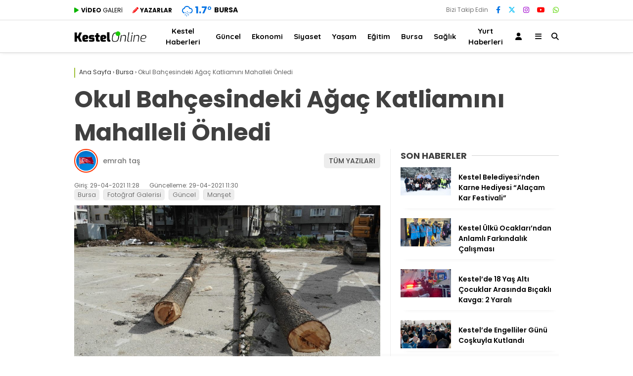

--- FILE ---
content_type: text/html; charset=UTF-8
request_url: https://kestelonline.com/okul-bahcesindeki-agac-katliamini-mahalleli-onledi-6408
body_size: 18970
content:
<!doctype html><html lang="tr"><head><meta charset="UTF-8"><meta name="viewport" content="width=device-width, initial-scale=1"><link rel="profile" href="https://gmpg.org/xfn/11"><meta name='robots' content='index, follow, max-image-preview:large, max-snippet:-1, max-video-preview:-1' /><title>Okul Bahçesindeki Ağaç Katliamını Mahalleli Önledi - Kestel Online</title><meta name="description" content="Bursa&#039;da bir okulun bahçesinde izinsiz kesilen ağaçların katledilmesini mahallenin tepkisi önledi. Osmangazi ilçesi Hürriyet mahallesinde bulunan Hürriyet" /><link rel="canonical" href="https://kestelonline.com/okul-bahcesindeki-agac-katliamini-mahalleli-onledi-6408" /><meta property="og:locale" content="tr_TR" /><meta property="og:type" content="article" /><meta property="og:title" content="Okul Bahçesindeki Ağaç Katliamını Mahalleli Önledi - Kestel Online" /><meta property="og:description" content="Bursa&#039;da bir okulun bahçesinde izinsiz kesilen ağaçların katledilmesini mahallenin tepkisi önledi. Osmangazi ilçesi Hürriyet mahallesinde bulunan Hürriyet" /><meta property="og:url" content="https://kestelonline.com/okul-bahcesindeki-agac-katliamini-mahalleli-onledi-6408" /><meta property="og:site_name" content="Kestel Online" /><meta property="article:publisher" content="https://www.facebook.com/kestelonline/" /><meta property="article:published_time" content="2021-04-29T08:28:44+00:00" /><meta property="article:modified_time" content="2021-04-29T08:30:50+00:00" /><meta property="og:image" content="https://kestelonline.com/wp-content/uploads/2021/04/AW307584_03-scaled.jpg" /><meta property="og:image:width" content="2560" /><meta property="og:image:height" content="1553" /><meta property="og:image:type" content="image/jpeg" /><meta name="author" content="EMRAH" /><meta name="twitter:card" content="summary_large_image" /><meta name="twitter:creator" content="@kestelonline" /><meta name="twitter:site" content="@kestelonline" /><meta name="twitter:label1" content="Yazan:" /><meta name="twitter:data1" content="EMRAH" /><meta name="twitter:label2" content="Tahmini okuma süresi" /><meta name="twitter:data2" content="1 dakika" /> <script type="application/ld+json" class="yoast-schema-graph">{"@context":"https://schema.org","@graph":[{"@type":"Article","@id":"https://kestelonline.com/okul-bahcesindeki-agac-katliamini-mahalleli-onledi-6408#article","isPartOf":{"@id":"https://kestelonline.com/okul-bahcesindeki-agac-katliamini-mahalleli-onledi-6408"},"author":{"name":"EMRAH","@id":"https://kestelonline.com/#/schema/person/c0699ce52e687720132bdf9ce04fe620"},"headline":"Okul Bahçesindeki Ağaç Katliamını Mahalleli Önledi","datePublished":"2021-04-29T08:28:44+00:00","dateModified":"2021-04-29T08:30:50+00:00","mainEntityOfPage":{"@id":"https://kestelonline.com/okul-bahcesindeki-agac-katliamini-mahalleli-onledi-6408"},"wordCount":235,"commentCount":0,"publisher":{"@id":"https://kestelonline.com/#organization"},"image":{"@id":"https://kestelonline.com/okul-bahcesindeki-agac-katliamini-mahalleli-onledi-6408#primaryimage"},"thumbnailUrl":"https://kestelonline.com/wp-content/uploads/2021/04/AW307584_03-scaled.jpg","articleSection":["Bursa","Fotoğraf Galerisi","Güncel","Manşet"],"inLanguage":"tr","potentialAction":[{"@type":"CommentAction","name":"Comment","target":["https://kestelonline.com/okul-bahcesindeki-agac-katliamini-mahalleli-onledi-6408#respond"]}]},{"@type":"WebPage","@id":"https://kestelonline.com/okul-bahcesindeki-agac-katliamini-mahalleli-onledi-6408","url":"https://kestelonline.com/okul-bahcesindeki-agac-katliamini-mahalleli-onledi-6408","name":"Okul Bahçesindeki Ağaç Katliamını Mahalleli Önledi - Kestel Online","isPartOf":{"@id":"https://kestelonline.com/#website"},"primaryImageOfPage":{"@id":"https://kestelonline.com/okul-bahcesindeki-agac-katliamini-mahalleli-onledi-6408#primaryimage"},"image":{"@id":"https://kestelonline.com/okul-bahcesindeki-agac-katliamini-mahalleli-onledi-6408#primaryimage"},"thumbnailUrl":"https://kestelonline.com/wp-content/uploads/2021/04/AW307584_03-scaled.jpg","datePublished":"2021-04-29T08:28:44+00:00","dateModified":"2021-04-29T08:30:50+00:00","description":"Bursa'da bir okulun bahçesinde izinsiz kesilen ağaçların katledilmesini mahallenin tepkisi önledi. Osmangazi ilçesi Hürriyet mahallesinde bulunan Hürriyet","breadcrumb":{"@id":"https://kestelonline.com/okul-bahcesindeki-agac-katliamini-mahalleli-onledi-6408#breadcrumb"},"inLanguage":"tr","potentialAction":[{"@type":"ReadAction","target":["https://kestelonline.com/okul-bahcesindeki-agac-katliamini-mahalleli-onledi-6408"]}]},{"@type":"ImageObject","inLanguage":"tr","@id":"https://kestelonline.com/okul-bahcesindeki-agac-katliamini-mahalleli-onledi-6408#primaryimage","url":"https://kestelonline.com/wp-content/uploads/2021/04/AW307584_03-scaled.jpg","contentUrl":"https://kestelonline.com/wp-content/uploads/2021/04/AW307584_03-scaled.jpg","width":2560,"height":1553},{"@type":"BreadcrumbList","@id":"https://kestelonline.com/okul-bahcesindeki-agac-katliamini-mahalleli-onledi-6408#breadcrumb","itemListElement":[{"@type":"ListItem","position":1,"name":"Ana sayfa","item":"https://kestelonline.com/"},{"@type":"ListItem","position":2,"name":"Okul Bahçesindeki Ağaç Katliamını Mahalleli Önledi"}]},{"@type":"WebSite","@id":"https://kestelonline.com/#website","url":"https://kestelonline.com/","name":"Kestel Online","description":"Kestel Haberleri","publisher":{"@id":"https://kestelonline.com/#organization"},"potentialAction":[{"@type":"SearchAction","target":{"@type":"EntryPoint","urlTemplate":"https://kestelonline.com/?s={search_term_string}"},"query-input":{"@type":"PropertyValueSpecification","valueRequired":true,"valueName":"search_term_string"}}],"inLanguage":"tr"},{"@type":"Organization","@id":"https://kestelonline.com/#organization","name":"Kestel Online","url":"https://kestelonline.com/","logo":{"@type":"ImageObject","inLanguage":"tr","@id":"https://kestelonline.com/#/schema/logo/image/","url":"https://kestelonline.com/wp-content/uploads/2023/09/cropped-kon.png","contentUrl":"https://kestelonline.com/wp-content/uploads/2023/09/cropped-kon.png","width":512,"height":512,"caption":"Kestel Online"},"image":{"@id":"https://kestelonline.com/#/schema/logo/image/"},"sameAs":["https://www.facebook.com/kestelonline/","https://x.com/kestelonline","https://www.instagram.com/kestelonline/","https://www.youtube.com/channel/UCd6Brla9el8IezAbIpTg_Sw/"]},{"@type":"Person","@id":"","url":"https://kestelonline.com/author"}]}</script> <link rel='dns-prefetch' href='//fonts.googleapis.com' /><link rel='preconnect' href='https://fonts.gstatic.com' crossorigin /><link rel="alternate" type="application/rss+xml" title="Kestel Online &raquo; akışı" href="https://kestelonline.com/feed" /><link rel="alternate" type="application/rss+xml" title="Kestel Online &raquo; yorum akışı" href="https://kestelonline.com/comments/feed" /><link rel="alternate" type="application/rss+xml" title="Kestel Online &raquo; Okul Bahçesindeki Ağaç Katliamını Mahalleli Önledi yorum akışı" href="https://kestelonline.com/okul-bahcesindeki-agac-katliamini-mahalleli-onledi-6408/feed" /><link rel="alternate" title="oEmbed (JSON)" type="application/json+oembed" href="https://kestelonline.com/wp-json/oembed/1.0/embed?url=https%3A%2F%2Fkestelonline.com%2Fokul-bahcesindeki-agac-katliamini-mahalleli-onledi-6408" /><link rel="alternate" title="oEmbed (XML)" type="text/xml+oembed" href="https://kestelonline.com/wp-json/oembed/1.0/embed?url=https%3A%2F%2Fkestelonline.com%2Fokul-bahcesindeki-agac-katliamini-mahalleli-onledi-6408&#038;format=xml" /><style id='wp-img-auto-sizes-contain-inline-css' type='text/css'>img:is([sizes=auto i],[sizes^="auto," i]){contain-intrinsic-size:3000px 1500px}
/*# sourceURL=wp-img-auto-sizes-contain-inline-css */</style><link data-optimized="1" rel='stylesheet' id='embed-pdf-viewer-css' href='https://kestelonline.com/wp-content/litespeed/css/3bd9eed67721e17009510c7b4be89cc3.css?ver=89cc3' type='text/css' media='screen' /><style id='classic-theme-styles-inline-css' type='text/css'>/*! This file is auto-generated */
.wp-block-button__link{color:#fff;background-color:#32373c;border-radius:9999px;box-shadow:none;text-decoration:none;padding:calc(.667em + 2px) calc(1.333em + 2px);font-size:1.125em}.wp-block-file__button{background:#32373c;color:#fff;text-decoration:none}
/*# sourceURL=/wp-includes/css/classic-themes.min.css */</style><link data-optimized="1" rel='stylesheet' id='contact-form-7-css' href='https://kestelonline.com/wp-content/litespeed/css/8dd440fc4fe8e7c9a5219842eb81a6d3.css?ver=1a6d3' type='text/css' media='all' /><link data-optimized="1" rel='stylesheet' id='wp-postratings-css' href='https://kestelonline.com/wp-content/litespeed/css/61de757661c5b26eee09edb4487d3b25.css?ver=d3b25' type='text/css' media='all' /><link data-optimized="1" rel='stylesheet' id='yop-public-css' href='https://kestelonline.com/wp-content/litespeed/css/94b15f485ba41247cd4be56dee223f63.css?ver=23f63' type='text/css' media='all' /><link data-optimized="1" rel='stylesheet' id='esenhaber-theme-style-css' href='https://kestelonline.com/wp-content/litespeed/css/c8f9eba39651621980f01519f9f55e07.css?ver=55e07' type='text/css' media='all' /><style id='esenhaber-theme-style-inline-css' type='text/css'>.esen-container{max-width:1170px}@media screen and (max-width:1550px){.esen-container{max-width:1100px}}@media screen and (max-width:1439px){.esen-container{max-width:1100px}}@media screen and (max-width:1300px){.esen-container{max-width:980px}}.nav-container{background:linear-gradient(211deg, #ffffff 0%, #ffffff 100%);border-bottom:1px solid #d3d3d3}.sideright-content .mobile-right-side-logo{background:linear-gradient(211deg, #ffffff 0%, #ffffff 100%);border-bottom:1px solid #d3d3d3}.main-navigation > .esen-container > .menu-ana-menu-container > ul{height:65px}.main-navigation > .esen-container > .menu-ana-menu-container > ul > li{height:65px}.main-navigation > .esen-container > .menu-ana-menu-container > ul > li > a{height:65px}.header-2-container .header-logo-doviz{height:90px}/* .post-image:not(:has(.LazyYuklendi))::before{background-image:url('https://kestelonline.com/wp-content/uploads/2020/02/kestelonline.png.webp')}*/ .sideContent .hava_durumu:after{border-top:85px solid transparent}.main-navigation > .esen-container > .menu-ana-menu-container > ul > li.current-menu-item > a:before{border-color:#cccccc transparent transparent transparent}.namaz-icerik{background-image:url('https://kestelonline.com/wp-content/themes/esenhaber/img/camii.png');background-position-y:bottom;background-repeat:no-repeat}.logo{height:65px}.main-navigation > .esen-container > .menu-ana-menu-container > ul > li > .esen-megamenu{top:66px}.search-box, .search-detail{height:65px}.main-navigation > .esen-container > .menu-ana-menu-container > ul > li{padding:0px 10px}.mobile-header{border-bottom:0px solid #dddddd}.news-progress-container > .news-progress-bar{background-color:#a02121;background-image:linear-gradient(147deg, #a02121 0%, #ff0000 74%)}.top-bar-container{border-bottom:1px solid #dddddd}.haber-post{position:relative}.haber-post:after{height:3px;content:'';position:absolute;border-top:3px solid #a0c13c;width:calc(100% - -40px);top:0px;left:-20px;opacity:1}.breadcrumbs{border-left:2px solid #a0c13c}.post-share-gallery{position:unset}@media screen and (max-width:768px){.content-area{margin-top:-10px}}
/*# sourceURL=esenhaber-theme-style-inline-css */</style><link rel="preload" as="style" href="https://fonts.googleapis.com/css?family=Poppins:100,200,300,400,500,600,700,800,900,100italic,200italic,300italic,400italic,500italic,600italic,700italic,800italic,900italic%7CQuicksand:700&#038;subset=latin-ext,latin&#038;display=swap&#038;ver=1737644265" /><link rel="stylesheet" href="https://fonts.googleapis.com/css?family=Poppins:100,200,300,400,500,600,700,800,900,100italic,200italic,300italic,400italic,500italic,600italic,700italic,800italic,900italic%7CQuicksand:700&#038;subset=latin-ext,latin&#038;display=swap&#038;ver=1737644265" media="print" onload="this.media='all'"><noscript><link rel="stylesheet" href="https://fonts.googleapis.com/css?family=Poppins:100,200,300,400,500,600,700,800,900,100italic,200italic,300italic,400italic,500italic,600italic,700italic,800italic,900italic%7CQuicksand:700&#038;subset=latin-ext,latin&#038;display=swap&#038;ver=1737644265" /></noscript><script type="text/javascript" src="https://kestelonline.com/wp-content/themes/esenhaber/js/jquery.min.js" id="jquery-js"></script> <link rel="https://api.w.org/" href="https://kestelonline.com/wp-json/" /><link rel="alternate" title="JSON" type="application/json" href="https://kestelonline.com/wp-json/wp/v2/posts/6408" /><meta name="generator" content="Redux 4.5.7.1" /><meta name="title" content="Okul Bahçesindeki Ağaç Katliamını Mahalleli Önledi"><meta name="datePublished" content="2021-04-29T11:28:44+03:00"><meta name="dateModified" content="2021-04-29T11:30:50+03:00"><meta name="url" content="https://kestelonline.com/okul-bahcesindeki-agac-katliamini-mahalleli-onledi-6408"><meta name="articleSection" content="news"><meta name="articleAuthor" content=""><style id="EsenHaber-dynamic-css" title="dynamic-css" class="redux-options-output">body{font-family:Poppins,Arial, Helvetica, sans-serif;font-weight:normal;font-style:normal;}.main-navigation > .esen-container > .menu-ana-menu-container > ul > li{font-family:Quicksand,Arial, Helvetica, sans-serif;line-height:70px;font-weight:700;font-style:normal;font-size:15px;}.main-navigation > .esen-container > .menu-ana-menu-container li > a, .esen-drawer-menu, .search-button-nav, .nav-user > a{color:#000000;}.main-navigation > .esen-container > .menu-ana-menu-container li:hover > a, .esen-drawer-menu:hover, .search-button-nav:hover{color:rgba(74,73,73,0.89);}.main-navigation > .esen-container > .menu-ana-menu-container > ul > li > ul, .main-navigation > .esen-container > .menu-ana-menu-container > ul > li > ul > li > ul, .main-navigation > .esen-container > .menu-ana-menu-container > ul > li > ul > li > ul > li > ul{background:#ffffff;}.main-navigation > .esen-container > .menu-ana-menu-container > ul > li > ul > li a, .main-navigation > .esen-container > .menu-ana-menu-container > ul > li ul li:before{color:#000000;}.main-navigation > .esen-container > .menu-ana-menu-container li > ul > li:hover > a{color:rgba(126,126,126,0.73);}.top-bar-container, .sideContent .top-elements ul{background:#ffffff;}.top-elements li a{color:#000000;}.top-elements li.photo-gallery a > i{color:#ffa221;}.top-elements li.video-gallery a > i{color:#0cb500;}.top-elements li.yazarlar-button a > i{color:#f70000;}.b_ikon{color:#0072e5;}.bugun_temp{color:#0072e5;}.weather-city{color:#000000;}.desk-sosyal-medya > li:first-child{color:#757575;}.desk-sosyal-medya > li a.facebookd{color:#0072e5;}.desk-sosyal-medya > li a.twitterd{color:#00bdf7;}.desk-sosyal-medya > li a.instagramd{color:#9e00ce;}.desk-sosyal-medya > li a.youtubed{color:#ff0000;}.desk-sosyal-medya > li a.tiktok{color:#000000;}.desk-sosyal-medya > li a.pinterestd{color:#d1d1d1;}.desk-sosyal-medya > li a.dribbbled{color:#aaaaaa;}.desk-sosyal-medya > li a.linkedind{color:#7f7f7f;}.desk-sosyal-medya > li a.whatsappd{color:#59d600;}.desk-sosyal-medya > li a.telegramd{color:#0088cc;}.sd-red-bg, .son-dakika-arama, .son-dakika-arama > .esen-container > .son-dakika{background:#c3060f;}.son-dakika-arama > .esen-container > .son-dakika > .sd-list a{color:#ffffff;}.son-dakika-arama{background:#ffffff;}.top-header-menu > .piyasa > li > span{color:#005ae8;}.top-header-menu > .piyasa > li > span.guncel{color:#000000;}.mobile-header{background:#ffffff;}.mobil-menu-bar > div, .menu-button_sol{color:#dd3333;}.mobile-right-drawer-menu{color:#000000;}.sideContent .hava_durumu{background:transparent;}.sideContent .b_ikon{color:#1cbddd;}.sideContent .bugun_temp{color:#1e93db;}.sideContent .weather-city{color:#000000;}.esenhaber-author-box .avatar{border-color:#fc3200;}</style><style id='global-styles-inline-css' type='text/css'>:root{--wp--preset--aspect-ratio--square: 1;--wp--preset--aspect-ratio--4-3: 4/3;--wp--preset--aspect-ratio--3-4: 3/4;--wp--preset--aspect-ratio--3-2: 3/2;--wp--preset--aspect-ratio--2-3: 2/3;--wp--preset--aspect-ratio--16-9: 16/9;--wp--preset--aspect-ratio--9-16: 9/16;--wp--preset--color--black: #000000;--wp--preset--color--cyan-bluish-gray: #abb8c3;--wp--preset--color--white: #ffffff;--wp--preset--color--pale-pink: #f78da7;--wp--preset--color--vivid-red: #cf2e2e;--wp--preset--color--luminous-vivid-orange: #ff6900;--wp--preset--color--luminous-vivid-amber: #fcb900;--wp--preset--color--light-green-cyan: #7bdcb5;--wp--preset--color--vivid-green-cyan: #00d084;--wp--preset--color--pale-cyan-blue: #8ed1fc;--wp--preset--color--vivid-cyan-blue: #0693e3;--wp--preset--color--vivid-purple: #9b51e0;--wp--preset--gradient--vivid-cyan-blue-to-vivid-purple: linear-gradient(135deg,rgb(6,147,227) 0%,rgb(155,81,224) 100%);--wp--preset--gradient--light-green-cyan-to-vivid-green-cyan: linear-gradient(135deg,rgb(122,220,180) 0%,rgb(0,208,130) 100%);--wp--preset--gradient--luminous-vivid-amber-to-luminous-vivid-orange: linear-gradient(135deg,rgb(252,185,0) 0%,rgb(255,105,0) 100%);--wp--preset--gradient--luminous-vivid-orange-to-vivid-red: linear-gradient(135deg,rgb(255,105,0) 0%,rgb(207,46,46) 100%);--wp--preset--gradient--very-light-gray-to-cyan-bluish-gray: linear-gradient(135deg,rgb(238,238,238) 0%,rgb(169,184,195) 100%);--wp--preset--gradient--cool-to-warm-spectrum: linear-gradient(135deg,rgb(74,234,220) 0%,rgb(151,120,209) 20%,rgb(207,42,186) 40%,rgb(238,44,130) 60%,rgb(251,105,98) 80%,rgb(254,248,76) 100%);--wp--preset--gradient--blush-light-purple: linear-gradient(135deg,rgb(255,206,236) 0%,rgb(152,150,240) 100%);--wp--preset--gradient--blush-bordeaux: linear-gradient(135deg,rgb(254,205,165) 0%,rgb(254,45,45) 50%,rgb(107,0,62) 100%);--wp--preset--gradient--luminous-dusk: linear-gradient(135deg,rgb(255,203,112) 0%,rgb(199,81,192) 50%,rgb(65,88,208) 100%);--wp--preset--gradient--pale-ocean: linear-gradient(135deg,rgb(255,245,203) 0%,rgb(182,227,212) 50%,rgb(51,167,181) 100%);--wp--preset--gradient--electric-grass: linear-gradient(135deg,rgb(202,248,128) 0%,rgb(113,206,126) 100%);--wp--preset--gradient--midnight: linear-gradient(135deg,rgb(2,3,129) 0%,rgb(40,116,252) 100%);--wp--preset--font-size--small: 13px;--wp--preset--font-size--medium: 20px;--wp--preset--font-size--large: 36px;--wp--preset--font-size--x-large: 42px;--wp--preset--spacing--20: 0.44rem;--wp--preset--spacing--30: 0.67rem;--wp--preset--spacing--40: 1rem;--wp--preset--spacing--50: 1.5rem;--wp--preset--spacing--60: 2.25rem;--wp--preset--spacing--70: 3.38rem;--wp--preset--spacing--80: 5.06rem;--wp--preset--shadow--natural: 6px 6px 9px rgba(0, 0, 0, 0.2);--wp--preset--shadow--deep: 12px 12px 50px rgba(0, 0, 0, 0.4);--wp--preset--shadow--sharp: 6px 6px 0px rgba(0, 0, 0, 0.2);--wp--preset--shadow--outlined: 6px 6px 0px -3px rgb(255, 255, 255), 6px 6px rgb(0, 0, 0);--wp--preset--shadow--crisp: 6px 6px 0px rgb(0, 0, 0);}:where(.is-layout-flex){gap: 0.5em;}:where(.is-layout-grid){gap: 0.5em;}body .is-layout-flex{display: flex;}.is-layout-flex{flex-wrap: wrap;align-items: center;}.is-layout-flex > :is(*, div){margin: 0;}body .is-layout-grid{display: grid;}.is-layout-grid > :is(*, div){margin: 0;}:where(.wp-block-columns.is-layout-flex){gap: 2em;}:where(.wp-block-columns.is-layout-grid){gap: 2em;}:where(.wp-block-post-template.is-layout-flex){gap: 1.25em;}:where(.wp-block-post-template.is-layout-grid){gap: 1.25em;}.has-black-color{color: var(--wp--preset--color--black) !important;}.has-cyan-bluish-gray-color{color: var(--wp--preset--color--cyan-bluish-gray) !important;}.has-white-color{color: var(--wp--preset--color--white) !important;}.has-pale-pink-color{color: var(--wp--preset--color--pale-pink) !important;}.has-vivid-red-color{color: var(--wp--preset--color--vivid-red) !important;}.has-luminous-vivid-orange-color{color: var(--wp--preset--color--luminous-vivid-orange) !important;}.has-luminous-vivid-amber-color{color: var(--wp--preset--color--luminous-vivid-amber) !important;}.has-light-green-cyan-color{color: var(--wp--preset--color--light-green-cyan) !important;}.has-vivid-green-cyan-color{color: var(--wp--preset--color--vivid-green-cyan) !important;}.has-pale-cyan-blue-color{color: var(--wp--preset--color--pale-cyan-blue) !important;}.has-vivid-cyan-blue-color{color: var(--wp--preset--color--vivid-cyan-blue) !important;}.has-vivid-purple-color{color: var(--wp--preset--color--vivid-purple) !important;}.has-black-background-color{background-color: var(--wp--preset--color--black) !important;}.has-cyan-bluish-gray-background-color{background-color: var(--wp--preset--color--cyan-bluish-gray) !important;}.has-white-background-color{background-color: var(--wp--preset--color--white) !important;}.has-pale-pink-background-color{background-color: var(--wp--preset--color--pale-pink) !important;}.has-vivid-red-background-color{background-color: var(--wp--preset--color--vivid-red) !important;}.has-luminous-vivid-orange-background-color{background-color: var(--wp--preset--color--luminous-vivid-orange) !important;}.has-luminous-vivid-amber-background-color{background-color: var(--wp--preset--color--luminous-vivid-amber) !important;}.has-light-green-cyan-background-color{background-color: var(--wp--preset--color--light-green-cyan) !important;}.has-vivid-green-cyan-background-color{background-color: var(--wp--preset--color--vivid-green-cyan) !important;}.has-pale-cyan-blue-background-color{background-color: var(--wp--preset--color--pale-cyan-blue) !important;}.has-vivid-cyan-blue-background-color{background-color: var(--wp--preset--color--vivid-cyan-blue) !important;}.has-vivid-purple-background-color{background-color: var(--wp--preset--color--vivid-purple) !important;}.has-black-border-color{border-color: var(--wp--preset--color--black) !important;}.has-cyan-bluish-gray-border-color{border-color: var(--wp--preset--color--cyan-bluish-gray) !important;}.has-white-border-color{border-color: var(--wp--preset--color--white) !important;}.has-pale-pink-border-color{border-color: var(--wp--preset--color--pale-pink) !important;}.has-vivid-red-border-color{border-color: var(--wp--preset--color--vivid-red) !important;}.has-luminous-vivid-orange-border-color{border-color: var(--wp--preset--color--luminous-vivid-orange) !important;}.has-luminous-vivid-amber-border-color{border-color: var(--wp--preset--color--luminous-vivid-amber) !important;}.has-light-green-cyan-border-color{border-color: var(--wp--preset--color--light-green-cyan) !important;}.has-vivid-green-cyan-border-color{border-color: var(--wp--preset--color--vivid-green-cyan) !important;}.has-pale-cyan-blue-border-color{border-color: var(--wp--preset--color--pale-cyan-blue) !important;}.has-vivid-cyan-blue-border-color{border-color: var(--wp--preset--color--vivid-cyan-blue) !important;}.has-vivid-purple-border-color{border-color: var(--wp--preset--color--vivid-purple) !important;}.has-vivid-cyan-blue-to-vivid-purple-gradient-background{background: var(--wp--preset--gradient--vivid-cyan-blue-to-vivid-purple) !important;}.has-light-green-cyan-to-vivid-green-cyan-gradient-background{background: var(--wp--preset--gradient--light-green-cyan-to-vivid-green-cyan) !important;}.has-luminous-vivid-amber-to-luminous-vivid-orange-gradient-background{background: var(--wp--preset--gradient--luminous-vivid-amber-to-luminous-vivid-orange) !important;}.has-luminous-vivid-orange-to-vivid-red-gradient-background{background: var(--wp--preset--gradient--luminous-vivid-orange-to-vivid-red) !important;}.has-very-light-gray-to-cyan-bluish-gray-gradient-background{background: var(--wp--preset--gradient--very-light-gray-to-cyan-bluish-gray) !important;}.has-cool-to-warm-spectrum-gradient-background{background: var(--wp--preset--gradient--cool-to-warm-spectrum) !important;}.has-blush-light-purple-gradient-background{background: var(--wp--preset--gradient--blush-light-purple) !important;}.has-blush-bordeaux-gradient-background{background: var(--wp--preset--gradient--blush-bordeaux) !important;}.has-luminous-dusk-gradient-background{background: var(--wp--preset--gradient--luminous-dusk) !important;}.has-pale-ocean-gradient-background{background: var(--wp--preset--gradient--pale-ocean) !important;}.has-electric-grass-gradient-background{background: var(--wp--preset--gradient--electric-grass) !important;}.has-midnight-gradient-background{background: var(--wp--preset--gradient--midnight) !important;}.has-small-font-size{font-size: var(--wp--preset--font-size--small) !important;}.has-medium-font-size{font-size: var(--wp--preset--font-size--medium) !important;}.has-large-font-size{font-size: var(--wp--preset--font-size--large) !important;}.has-x-large-font-size{font-size: var(--wp--preset--font-size--x-large) !important;}
/*# sourceURL=global-styles-inline-css */</style><link data-optimized="1" rel='stylesheet' id='siteorigin-panels-front-css' href='https://kestelonline.com/wp-content/litespeed/css/5cb6a8c8a8f8a2c4c671ad274dc67abb.css?ver=67abb' type='text/css' media='all' /></head><body data-rsssl=1 class="wp-singular post-template-default single single-post postid-6408 single-format-standard wp-theme-esenhaber"><div id="backdropped" class="side-backdropped"></div><div id="sideright" class="esn-sideright"><div class="sideright-content"><div class="mobile-right-side-logo">
<a href="https://kestelonline.com" class="kendi"><img src="https://kestelonline.com/wp-content/uploads/2020/02/kestelonline.png.webp" alt="Kestel Online" width="421" height="66" /></a></div>
<a href="https://kestelonline.com" class="side-links kendi d-md-none"><i class="fa fa-home"></i> Ana Sayfa</a>
<a href="#" class="search-button-nav side-links mobile-display"><i class="fa fa-search"></i> Arama</a>
<a href="" class="side-links d-md-none"><i class="fas fa-images"></i> Galeri</a>
<a href="https://kestelonline.com/video-galeri" class="side-links d-md-none"><i class="fas fa-play"></i> Video</a>
<a href="https://kestelonline.com/yazarlar" class="side-links d-md-none"><i class="fa fa-pen"></i> Yazarlar</a><div class="side-kategoriler"><i class="fa fa-user"></i> Üyelik</div>
<a href="https://kestelonline.com/uye-ol" class="kendi pt-0 side-links "><i class="fa fa-user"></i> Üye Girişi</a><div class="side-kategoriler"><i class="fa fa-list"></i> Yayın/Gazete</div>
<a href="https://kestelonline.com/yayinlar/" class="side-links pt-0 kendi"><i class="fa-solid fa-newspaper"></i> Yayınlar</a><div class="side-kategoriler d-md-none"><i class="fa fa-list"></i> Kategoriler</div><ul id="primary-nav-sidebar" class="primary-nav-sidebar d-md-none"><li id="menu-item-16" class="menu-item menu-item-type-taxonomy menu-item-object-category menu-item-16"><a href="https://kestelonline.com/kestel-haberleri" class="kendi">Kestel Haberleri</a></li><li id="menu-item-15" class="menu-item menu-item-type-taxonomy menu-item-object-category current-post-ancestor current-menu-parent current-post-parent menu-item-15"><a href="https://kestelonline.com/guncel" class="kendi">Güncel</a></li><li id="menu-item-13" class="menu-item menu-item-type-taxonomy menu-item-object-category menu-item-13"><a href="https://kestelonline.com/ekonomi" class="kendi">Ekonomi</a></li><li id="menu-item-20" class="menu-item menu-item-type-taxonomy menu-item-object-category menu-item-20"><a href="https://kestelonline.com/siyaset" class="kendi">Siyaset</a></li><li id="menu-item-22" class="menu-item menu-item-type-taxonomy menu-item-object-category menu-item-22"><a href="https://kestelonline.com/yasam" class="kendi">Yaşam</a></li><li id="menu-item-12" class="menu-item menu-item-type-taxonomy menu-item-object-category menu-item-12"><a href="https://kestelonline.com/egitim" class="kendi">Eğitim</a></li><li id="menu-item-17" class="menu-item menu-item-type-taxonomy menu-item-object-category current-post-ancestor current-menu-parent current-post-parent menu-item-17"><a href="https://kestelonline.com/bursa" class="kendi">Bursa</a></li><li id="menu-item-19" class="menu-item menu-item-type-taxonomy menu-item-object-category menu-item-19"><a href="https://kestelonline.com/saglik" class="kendi">Sağlık</a></li><li id="menu-item-6427" class="menu-item menu-item-type-taxonomy menu-item-object-category menu-item-6427"><a href="https://kestelonline.com/yurt" class="kendi">Yurt Haberleri</a></li></ul><div class="side-kategoriler"><i class="fa fa-list"></i> Servisler</div>
<a href="https://kestelonline.com/nobetci-eczaneler" class="side-links kendi pt-0"><img src="[data-uri]" alt="Nöbetçi Eczaneler Sayfası" class="eczane-icon-ne" width="16" height="16"> Nöbetçi Eczaneler</a>
<a href="https://kestelonline.com/hava-durumu" class="side-links side-hava kendi"><i class="fa-solid fa-temperature-half"></i> Hava Durumu</a>
<a href="https://kestelonline.com/namaz-vakitleri" class="side-links side-namaz kendi"><i class="fa-solid fa-mosque"></i> Namaz Vakitleri</a>
<a href="" class="side-links side-gazete kendi"><i class="fa-solid fa-newspaper"></i> Gazeteler</a><a href="https://kestelonline.com/puan-durumu" class="side-links side-puan kendi"><i class="fa-solid fa-futbol"></i> Puan Durumu</a><div class="side-kategoriler"><i class="fab fa-whatsapp"></i> WhatsApp</div><div style="margin-bottom:15px"><div class="whatsapp-ihbar">
<a href="https://web.whatsapp.com/send?phone=90555&text=Merhaba+%C4%B0hbar+Hatt%C4%B1n%C4%B1za+bir+%C5%9Fey+g%C3%B6ndermek+istiyorum..+">
<i class="fab fa-whatsapp" style="transform: rotate(270deg);"></i>
<span style="text-align: center;">WhatsApp İhbar Hattı</span>
<i class="fab fa-whatsapp"></i>
</a></div></div><div class="side-kategoriler"><i class="fa fa-share"></i> Sosyal Medya</div><ul class="side-right-social"><li class="facebook social"><a href="https://www.facebook.com/kestelonline" title="Facebook hesabımız" class="facebookd" target="_blank" rel="noopener"><i class="fab fa-facebook-f"></i> Facebook</a></li><li class="twitter social"><a href="https://twitter.com/kestelonline" title="X (Twitter) hesabımız" class="twitterd" target="_blank" rel="noopener"><i class="fab fa-x-twitter"></i></a></li><li class="instagram social"><a href="https://www.instagram.com/kestelonline/" title="Instagram hesabımız" class="instagramd" target="_blank" rel="noopener"><i class="fab fa-instagram"></i> Instagram</a></li><li class="youtube social"><a href="https://www.youtube.com/@kestelonline" title="Youtube hesabımız" class="youtubed" target="_blank" rel="noopener"><i class="fab fa-youtube"></i> Youtube</a></li></ul><div class="side-kategoriler"><i class="fa fa-download"></i> Uygulamamızı İndir</div><ul class="side-app-icons"><li><a href="#"><img data-src="https://kestelonline.com/wp-content/themes/esenhaber/img/gplay.png"  alt="Google Play Uygulamamız" class="lazyload" width="134" height="40"></a></li><li><a href="#"><img data-src="https://kestelonline.com/wp-content/themes/esenhaber/img/appst.svg" alt="AppStore Play Uygulamamız" class="lazyload" width="151" height="40"></a></li><li><a href="#"><img data-src="https://kestelonline.com/wp-content/themes/esenhaber/img/appg.png" alt="AppGallery Uygulamamız" class="lazyload" width="134" height="40"></a></li></ul></div></div><style>.mobile-side-logo {
	background: linear-gradient(211deg,  #ffffff 0%, #ffffff 100%);	}
	.mobile-side-logo:after {
	border-top: 11px solid #ffffff;
	}</style><div id="backdrop"></div><div id="sidenav" class="sn-sidenav"><div class="sideContent"><div class="mobile-side-logo">
<a itemprop="url" href="https://kestelonline.com"><img src="https://kestelonline.com/wp-content/uploads/2020/02/kestelonline.png.webp" alt="Kestel Online" width="421" height="66"/></a><div class="hava_durumu"><div class="havaD"><div class="havaKap"><div class="baslik"></div><ul class="havaDurumu"><li class="bugun">
<span class="bugun_text"></span>
<span class="b_ikon">
<i class="wi wi-snow-wind"></i>				</span>
<span class="bugun_temp">1.7<font style="font-weight:400;">°</font></span><div class="weather-city">Bursa</div></li></ul></div></div><div class="esen-weather"><div class="weather-city-search">
<input type="text" name="" value="" placeholder="Şehir Ara">
<i class="fa fa-search"></i></div><ul><li data-value="İstanbul" >İstanbul</li><li data-value="Ankara" >Ankara</li><li data-value="İzmir" >İzmir</li><li data-value="Adana" >Adana</li><li data-value="Adiyaman" >Adıyaman</li><li data-value="Afyon" >Afyon</li><li data-value="Ağrı" >Ağrı</li><li data-value="Aksaray" >Aksaray</li><li data-value="Amasya" >Amasya</li><li data-value="Antalya" >Antalya</li><li data-value="Ardahan" >Ardahan</li><li data-value="Artvin" >Artvin</li><li data-value="Aydın" >Aydın</li><li data-value="Balikesir" >Balıkesir</li><li data-value="Bartın" >Bartın</li><li data-value="Batman" >Batman</li><li data-value="Bayburt" >Bayburt</li><li data-value="Bilecik" >Bilecik</li><li data-value="Bingöl" >Bingöl</li><li data-value="Bitlis" >Bitlis</li><li data-value="Bolu" >Bolu</li><li data-value="Burdur" >Burdur</li><li data-value="Bursa" selected>Bursa</li><li data-value="Canakkale" >Çanakkale</li><li data-value="Çankırı" >Çankırı</li><li data-value="Corum" >Çorum</li><li data-value="Denizli" >Denizli</li><li data-value="Diyarbakır" >Diyarbakır</li><li data-value="Duzce" >Düzce</li><li data-value="Edirne" >Edirne</li><li data-value="Elazığ" >Elazığ</li><li data-value="Erzincan" >Erzincan</li><li data-value="Erzurum" >Erzurum</li><li data-value="Eskişehir" >Eskişehir</li><li data-value="Gaziantep" >Gaziantep</li><li data-value="Giresun" >Giresun</li><li data-value="Gumüşhane" >Gümüşhane</li><li data-value="Hakkari" >Hakkari</li><li data-value="Hatay" >Hatay</li><li data-value="Mersin" >Mersin</li><li data-value="Igdır" >Iğdır</li><li data-value="Isparta" >Isparta</li><li data-value="Kahramanmaraş" >Kahramanmaraş</li><li data-value="Karabuk" >Karabük</li><li data-value="Karaman" >Karaman</li><li data-value="Kars" >Kars</li><li data-value="Kastamonu" >Kastamonu</li><li data-value="Kayseri" >Kayseri</li><li data-value="Kırıkkale" >Kırıkkale</li><li data-value="Kırklareli" >Kırklareli</li><li data-value="Kırşehir" >Kırşehir</li><li data-value="Kilis" >Kilis</li><li data-value="Kocaeli" >Kocaeli</li><li data-value="Konya" >Konya</li><li data-value="Kutahya" >Kütahya</li><li data-value="Malatya" >Malatya</li><li data-value="Manisa" >Manisa</li><li data-value="Mardin" >Mardin</li><li data-value="Muğla" >Muğla</li><li data-value="Muş" >Muş</li><li data-value="Nevsehir" >Nevşehir</li><li data-value="Nigde" >Niğde</li><li data-value="Ordu" >Ordu</li><li data-value="Osmaniye" >Osmaniye</li><li data-value="Rize" >Rize</li><li data-value="Sakarya" >Sakarya</li><li data-value="Samsun" >Samsun</li><li data-value="Siirt" >Siirt</li><li data-value="Sinop" >Sinop</li><li data-value="Sivas" >Sivas</li><li data-value="Şanlıurfa" >Şanlıurfa</li><li data-value="Şırnak" >Şırnak</li><li data-value="Tekirdag" >Tekirdağ</li><li data-value="Tokat" >Tokat</li><li data-value="Trabzon" >Trabzon</li><li data-value="Tunceli" >Tunceli</li><li data-value="Uşak" >Uşak</li><li data-value="Van" >Van</li><li data-value="Yalova" >Yalova</li><li data-value="Yozgat" >Yozgat</li><li data-value="Zonguldak" >Zonguldak</li></ul></div></div></div><div class="top-elements"><ul><li class="video-gallery"><a href="https://kestelonline.com/video-galeri"><i class="fas fa-play"></i> <strong>VİDEO</strong> </a></li><li class="yazarlar-button"><a href="https://kestelonline.com/yazarlar"><i class="fa fa-pencil-alt"></i> <strong>YAZARLAR</strong> </a></li></ul></div><nav class="primary-nav-sidebar-wrapper"><ul id="primary-nav-sidebar" class="primary-nav-sidebar"><li class="menu-item menu-item-type-taxonomy menu-item-object-category menu-item-16"><a href="https://kestelonline.com/kestel-haberleri" class="kendi">Kestel Haberleri<i class="fas fa-caret-down m-menu-arrow"></i></a></li><li class="menu-item menu-item-type-taxonomy menu-item-object-category current-post-ancestor current-menu-parent current-post-parent menu-item-15"><a href="https://kestelonline.com/guncel" class="kendi">Güncel<i class="fas fa-caret-down m-menu-arrow"></i></a></li><li class="menu-item menu-item-type-taxonomy menu-item-object-category menu-item-13"><a href="https://kestelonline.com/ekonomi" class="kendi">Ekonomi<i class="fas fa-caret-down m-menu-arrow"></i></a></li><li class="menu-item menu-item-type-taxonomy menu-item-object-category menu-item-20"><a href="https://kestelonline.com/siyaset" class="kendi">Siyaset<i class="fas fa-caret-down m-menu-arrow"></i></a></li><li class="menu-item menu-item-type-taxonomy menu-item-object-category menu-item-22"><a href="https://kestelonline.com/yasam" class="kendi">Yaşam<i class="fas fa-caret-down m-menu-arrow"></i></a></li><li class="menu-item menu-item-type-taxonomy menu-item-object-category menu-item-12"><a href="https://kestelonline.com/egitim" class="kendi">Eğitim<i class="fas fa-caret-down m-menu-arrow"></i></a></li><li class="menu-item menu-item-type-taxonomy menu-item-object-category current-post-ancestor current-menu-parent current-post-parent menu-item-17"><a href="https://kestelonline.com/bursa" class="kendi">Bursa<i class="fas fa-caret-down m-menu-arrow"></i></a></li><li class="menu-item menu-item-type-taxonomy menu-item-object-category menu-item-19"><a href="https://kestelonline.com/saglik" class="kendi">Sağlık<i class="fas fa-caret-down m-menu-arrow"></i></a></li><li class="menu-item menu-item-type-taxonomy menu-item-object-category menu-item-6427"><a href="https://kestelonline.com/yurt" class="kendi">Yurt Haberleri<i class="fas fa-caret-down m-menu-arrow"></i></a></li></ul></nav><div class="sidenav-footer"><div class="sidenav-footer-fallow"></div><ul class="sidenav-footer-social-icons"><li class="facebook social"><a href="https://www.facebook.com/kestelonline" title="Facebook hesabımız" class="facebook" target="_blank" rel="noopener"><i class="fab fa-facebook-f"></i></a></li><li class="twitter social"><a href="https://twitter.com/kestelonline" title="X (Twitter) hesabımız" class="twitter" target="_blank" rel="noopener"><i class="fab fa-x-twitter"></i></a></li><li class="instagram social"><a href="https://www.instagram.com/kestelonline/" title="Instagram hesabımız" class="instagram" target="_blank" rel="noopener"><i class="fab fa-instagram"></i></a></li><li class="youtube social"><a href="https://www.youtube.com/@kestelonline" title="Youtube hesabımız" class="youtube" target="_blank" rel="noopener"><i class="fab fa-youtube"></i></a></li></ul></div></div></div><div id="page" class="site"><style>.logo_kapsayici{width:15%}.mlogo_kapsayici{width:20%}.logo{line-height:0.7;width:100%;max-width:100%;margin-right:0px}.mlogo{line-height:0.7;width:calc(100%);max-width:100%;margin-right:0px;height:50px;margin:0;padding:0;justify-content:center;align-items:center;display:none}.logo a img{display:inline-block;max-height:55px;max-width:100%;width:auto}.menu-ana-menu-container{display:table;width:83%;float:right}.footer-widget-inner .menu-ana-menu-container{width:100%}.msite-logo{max-width:150px}.desk-sosyal-medya{display:flex;justify-content:center;align-items:center}.desk-sosyal-medya > li{padding:7px 8px}.desk-sosyal-medya > li:last-child{padding-right:0px}.desk-sosyal-medya > li i{font-weight:400}.son-dakika-arama > .esen-container > .son-dakika:after{border-top:11px solid rgba(170, 5, 60, 1)}.son-dakika-arama > .esen-container > .son-dakika > .sd-list > .sd-left-right-button > .sd-left{background:rgba(170, 5, 60, 0.90);color:rgba(255, 255, 255, .90);box-shadow:-2px 3px 16px -8px rgb(0 0 0 / 42%)}.son-dakika-arama > .esen-container > .son-dakika > .sd-list > .sd-left-right-button > .sd-left:after{border-bottom:11px solid rgba(170, 5, 60, 0.90)}.son-dakika-arama > .esen-container > .son-dakika > .sd-list > .sd-left-right-button > .sd-right{background:rgba(170, 5, 60, 1);box-shadow:-2px 3px 16px -8px rgb(0 0 0 / 42%);color:rgba(255, 255, 255, .90)}.son-dakika-arama{}.custom-fv-galeri{margin-left:15px;margin-top:1px;padding:2px 15px;background:#ff6b0f;color:#fff;border-radius:5px;font-weight:bold}.custom-fv-title{display:flex;align-items:center}.main-navigation > .esen-container > .menu-ana-menu-container > ul > li.nav-user{margin-left:auto}.top-header-menu{display:none}.son-dakika-arama > .esen-container > .son-dakika{width:100%;margin-right:0px}.son-dakika-arama > .esen-container > .son-dakika:after{content:unset}.son-dakika-arama{background:#c3060f}.desk-sosyal-medya > li i{font-size:14px}@media only screen and (max-width:1024px){.mlogo{display:flex}.mlogo_kapsayici{width:100%}.desk-sosyal-medya{display:none}.whatsapp-ihbar.wp-left{position:absolute;bottom:100px;background:#25d366;padding:5px 15px;width:calc(100% - 40px);border-radius:5px}.whatsapp-ihbar.wp-left a i{padding:10px 10px;margin-right:0px;text-align:center;border-radius:5px;font-size:20px}.whatsapp-ihbar.wp-left a{color:#fff;display:flex;justify-content:center;align-items:center}.whatsapp-ihbar.wp-left a:before{content:" ";position:absolute;left:calc(50% - 8px);z-index:111;border-style:solid;border-width:8px 8px 0 8px;border-color:#ffffff transparent transparent transparent;opacity:1 !important;transform:translateY(0px) !important;top:-2px}}</style><header id="masthead" class="site-header f-nav-mobile"><div class="header"><div class="top-bar-container"><div class="esen-container"><div class="marka-inner-container "><div class="top-bar"><div class="top-elements"><ul><li class="video-gallery"><a href="https://kestelonline.com/video-galeri" class="kendi"><i class="fas fa-play"></i> <strong>VİDEO</strong> GALERİ </a></li><li class="yazarlar-button"><a href="https://kestelonline.com/yazarlar" class="kendi"><i class="fa fa-pencil-alt"></i> <strong>YAZARLAR</strong> </a></li><li><div class="hava_durumu"><div class="havaD"><div class="havaKap"><div class="baslik"></div><ul class="havaDurumu"><li class="bugun">
<span class="bugun_text"></span>
<span class="b_ikon">
<i class="wi wi-snow-wind"></i>				</span>
<span class="bugun_temp">1.7<font style="font-weight:400;">°</font></span><div class="weather-city">Bursa</div></li></ul></div></div><div class="esen-weather"><div class="weather-city-search">
<input type="text" name="" value="" placeholder="Şehir Ara">
<i class="fa fa-search"></i></div><ul><li data-value="İstanbul" >İstanbul</li><li data-value="Ankara" >Ankara</li><li data-value="İzmir" >İzmir</li><li data-value="Adana" >Adana</li><li data-value="Adiyaman" >Adıyaman</li><li data-value="Afyon" >Afyon</li><li data-value="Ağrı" >Ağrı</li><li data-value="Aksaray" >Aksaray</li><li data-value="Amasya" >Amasya</li><li data-value="Antalya" >Antalya</li><li data-value="Ardahan" >Ardahan</li><li data-value="Artvin" >Artvin</li><li data-value="Aydın" >Aydın</li><li data-value="Balikesir" >Balıkesir</li><li data-value="Bartın" >Bartın</li><li data-value="Batman" >Batman</li><li data-value="Bayburt" >Bayburt</li><li data-value="Bilecik" >Bilecik</li><li data-value="Bingöl" >Bingöl</li><li data-value="Bitlis" >Bitlis</li><li data-value="Bolu" >Bolu</li><li data-value="Burdur" >Burdur</li><li data-value="Bursa" selected>Bursa</li><li data-value="Canakkale" >Çanakkale</li><li data-value="Çankırı" >Çankırı</li><li data-value="Corum" >Çorum</li><li data-value="Denizli" >Denizli</li><li data-value="Diyarbakır" >Diyarbakır</li><li data-value="Duzce" >Düzce</li><li data-value="Edirne" >Edirne</li><li data-value="Elazığ" >Elazığ</li><li data-value="Erzincan" >Erzincan</li><li data-value="Erzurum" >Erzurum</li><li data-value="Eskişehir" >Eskişehir</li><li data-value="Gaziantep" >Gaziantep</li><li data-value="Giresun" >Giresun</li><li data-value="Gumüşhane" >Gümüşhane</li><li data-value="Hakkari" >Hakkari</li><li data-value="Hatay" >Hatay</li><li data-value="Mersin" >Mersin</li><li data-value="Igdır" >Iğdır</li><li data-value="Isparta" >Isparta</li><li data-value="Kahramanmaraş" >Kahramanmaraş</li><li data-value="Karabuk" >Karabük</li><li data-value="Karaman" >Karaman</li><li data-value="Kars" >Kars</li><li data-value="Kastamonu" >Kastamonu</li><li data-value="Kayseri" >Kayseri</li><li data-value="Kırıkkale" >Kırıkkale</li><li data-value="Kırklareli" >Kırklareli</li><li data-value="Kırşehir" >Kırşehir</li><li data-value="Kilis" >Kilis</li><li data-value="Kocaeli" >Kocaeli</li><li data-value="Konya" >Konya</li><li data-value="Kutahya" >Kütahya</li><li data-value="Malatya" >Malatya</li><li data-value="Manisa" >Manisa</li><li data-value="Mardin" >Mardin</li><li data-value="Muğla" >Muğla</li><li data-value="Muş" >Muş</li><li data-value="Nevsehir" >Nevşehir</li><li data-value="Nigde" >Niğde</li><li data-value="Ordu" >Ordu</li><li data-value="Osmaniye" >Osmaniye</li><li data-value="Rize" >Rize</li><li data-value="Sakarya" >Sakarya</li><li data-value="Samsun" >Samsun</li><li data-value="Siirt" >Siirt</li><li data-value="Sinop" >Sinop</li><li data-value="Sivas" >Sivas</li><li data-value="Şanlıurfa" >Şanlıurfa</li><li data-value="Şırnak" >Şırnak</li><li data-value="Tekirdag" >Tekirdağ</li><li data-value="Tokat" >Tokat</li><li data-value="Trabzon" >Trabzon</li><li data-value="Tunceli" >Tunceli</li><li data-value="Uşak" >Uşak</li><li data-value="Van" >Van</li><li data-value="Yalova" >Yalova</li><li data-value="Yozgat" >Yozgat</li><li data-value="Zonguldak" >Zonguldak</li></ul></div></div></li></ul></div></div><div class="top-bar-social"><ul class="desk-sosyal-medya"><li style="font-size:12px;" class="sm-follow">Bizi Takip Edin</li><li><a href="https://www.facebook.com/kestelonline" title="Facebook hesabımız" class="facebookd" target="_blank" rel="noopener"><i class="fab fa-facebook-f"></i></a></li><li><a href="https://twitter.com/kestelonline" title="X (Twitter) hesabımız" class="twitterd" target="_blank" rel="noopener"><i class="fab fa-x-twitter"></i></a></li><li><a href="https://www.instagram.com/kestelonline/" title="Instagram hesabımız" class="instagramd" target="_blank" rel="noopener"><i class="fab fa-instagram"></i></a></li><li><a href="https://www.youtube.com/@kestelonline" title="Youtube hesabımız" class="youtubed" target="_blank" rel="noopener"><i class="fab fa-youtube"></i></a></li><li><a href="https://web.whatsapp.com/send?phone=90555&text=Merhaba+%C4%B0hbar+Hatt%C4%B1n%C4%B1za+bir+%C5%9Fey+g%C3%B6ndermek+istiyorum..+" title="WhatsApp hesabımız" class="whatsappd" target="_blank" rel="noopener"><i class="fab fa-whatsapp"></i></a></li></ul></div></div></div></div><div class="clear"></div><div class="nav-container desktop-nav"><nav id="site-navigation" class="main-navigation"><div class="esen-container"><div class="logo_kapsayici"><div class="logo">
<a href="https://kestelonline.com" class="kendi" title="Kestel Online"><img class="site-logo" src="https://kestelonline.com/wp-content/uploads/2020/02/kestelonline.png.webp" alt="Kestel Online" width="421" height="66" />
<span class="d-none">Kestel Online</span>
</a></div></div><div class="menu-ana-menu-container"><ul id="top-menu" class="menu"><li id="nav-menu-item-16" class="main-menu-item  menu-item-even menu-item-depth-0  menu-item menu-item-type-taxonomy menu-item-object-category"><a href="https://kestelonline.com/kestel-haberleri" class="menu-link main-menu-link">  Kestel Haberleri</a></li><li id="nav-menu-item-15" class="main-menu-item  menu-item-even menu-item-depth-0  menu-item menu-item-type-taxonomy menu-item-object-category current-post-ancestor current-menu-parent current-post-parent"><a href="https://kestelonline.com/guncel" class="menu-link main-menu-link">  Güncel</a></li><li id="nav-menu-item-13" class="main-menu-item  menu-item-even menu-item-depth-0  menu-item menu-item-type-taxonomy menu-item-object-category"><a href="https://kestelonline.com/ekonomi" class="menu-link main-menu-link">  Ekonomi</a></li><li id="nav-menu-item-20" class="main-menu-item  menu-item-even menu-item-depth-0  menu-item menu-item-type-taxonomy menu-item-object-category"><a href="https://kestelonline.com/siyaset" class="menu-link main-menu-link">  Siyaset</a></li><li id="nav-menu-item-22" class="main-menu-item  menu-item-even menu-item-depth-0  menu-item menu-item-type-taxonomy menu-item-object-category"><a href="https://kestelonline.com/yasam" class="menu-link main-menu-link">  Yaşam</a></li><li id="nav-menu-item-12" class="main-menu-item  menu-item-even menu-item-depth-0  menu-item menu-item-type-taxonomy menu-item-object-category"><a href="https://kestelonline.com/egitim" class="menu-link main-menu-link">  Eğitim</a></li><li id="nav-menu-item-17" class="main-menu-item  menu-item-even menu-item-depth-0  menu-item menu-item-type-taxonomy menu-item-object-category current-post-ancestor current-menu-parent current-post-parent"><a href="https://kestelonline.com/bursa" class="menu-link main-menu-link">  Bursa</a></li><li id="nav-menu-item-19" class="main-menu-item  menu-item-even menu-item-depth-0  menu-item menu-item-type-taxonomy menu-item-object-category"><a href="https://kestelonline.com/saglik" class="menu-link main-menu-link">  Sağlık</a></li><li id="nav-menu-item-6427" class="main-menu-item  menu-item-even menu-item-depth-0  menu-item menu-item-type-taxonomy menu-item-object-category"><a href="https://kestelonline.com/yurt" class="menu-link main-menu-link">  Yurt Haberleri</a></li><li class="nav-user"><a href="https://kestelonline.com/uye-ol" aria-label="Kayıt Ol" class="kendi"><i class="fa fa-user"></i></a></li><li class="esen-drawer-menu"><i class="fa fa-bars"></i></li><li class="search-button-nav"><i class="fa fa-search"></i></li></ul></div></div></nav><div class="search-box"><div class="esen-container"><form action="https://kestelonline.com"><div class="search-detail"><div class="search-area">
<input class="sb-search-input" placeholder="Ara..." type="search" value="" name="s" id="search"><div class="sb-icon-search">
<input class="sb-search-submit-box" type="submit" value=""></div></div><div class="sb-icon-close arama-close"><i class="fa fa-times"></i></div></div></form></div></div></div><div class="clear"></div><style>.msite-logo{
	max-width:150px;
	}
		
		.mlogo{
	height:50px;
	}</style><div class="mobile-header mobile-display"><div class="mobil-menu-bar"><div href="#" class="menu-button_sol"><i class="fa-solid fa-bars-staggered"></i></div></div><div class="mlogo_kapsayici mobile-display"><div class="mobile-display mlogo">
<a href="https://kestelonline.com"><img class="msite-logo" src="https://kestelonline.com/wp-content/uploads/2020/02/kestelonline.png.webp" alt="Kestel Online" width="421" height="66" /></a></div></div><div class="search search-mobile-top"><ul><li class="mobile-right-drawer-menu fa-solid fa-ellipsis-vertical"></li></ul></div></div></header><div class="clear"></div><div id="esenhaber-overlay" class="esenhaber-overlay"></div><div id="content" class="site-content"><div class="pageskin-sol-sag-ad esen-container"></div><style>body{background:#fff}.post-details-share{background:#fff;padding:0px 0px !important;height:65px}.site-main{padding:0px 20px 0px 0px}.haber-post:after{width:100%;left:0px;display:none}.est-post-thumbnail-1{margin:0px 0px}.post-details-share{margin:0px 0px;padding:0px 15px}.est-content-1{padding:0px 0px 10px 0px}.est-header-1{padding-right:20px}.news-single-page-breadcrumbs{padding:0px 0px 10px 0px}.entry-footer > .tags-links{padding:0px 0px}.est-header-1 > .entry-title{font-size:48px}.content-left-right-container:first-child{padding-top:10px}.content-left-right-container{border-bottom:1px solid #ebebeb;padding-bottom:30px;padding-top:0px;display:block;flex-wrap:unset;justify-content:unset}.est-header-full-width-beyazbg > h1{font-size:48px;margin:0;padding:0;line-height:1.4}.est-header-full-width-beyazbg > h2{font-weight:550;font-size:22px}.est-post-meta-1 a{color:#575757;font-size:13px;font-weight:300;background:#ededed;padding:2px 7px;border-radius:5px}.content-left-right-container-custom{display:flex;-ms-flex-wrap:wrap;flex-wrap:nowrap;-ms-justify-content:space-between;justify-content:space-between}@media only screen and (max-width:1024px){.site-main{padding:0px 0px 0px 0px}.est-content-1{padding:0px 15px 10px 15px}#comments{padding:10px 0px}.est-post-meta-1, .esenhaber-author-box{margin-right:0px;margin-bottom:20px;padding:0px 20px}.news-single-page-breadcrumbs{padding:0px 0px 0px 0px}.est-header-full-width-beyazbg > h1{font-size:34px;margin:0;font-weight:900;line-height:1.2;padding:0;margin-bottom:20px;padding:0px 10px}.est-header-full-width-beyazbg > h2{padding:0px 10px}.news-single-page-breadcrumbs{padding:0px 10px}.content-left-right-container{display:block;margin:0 0px}.content-left-right-container-custom{display:block;margin:0 -10px}.post-details-share{padding:0px 10px!important}.post-share-buttons li:first-child{margin-left:0px !important}}</style><div id="primary" class="content-area esen-container"><div class="content-left-right-container clrc-block"><header class="entry-header est-header-full-width-beyazbg"><div class="news-single-page-breadcrumbs content-left-detail-breadcrumbs"><div class="breadcrumbs" itemscope itemtype="http://schema.org/BreadcrumbList"><span itemprop="itemListElement" itemscope itemtype="http://schema.org/ListItem"><a class="breadcrumbs__link" href="https://kestelonline.com/" itemprop="item"><span itemprop="name">Ana Sayfa</span></a><meta itemprop="position" content="1" /></span><span class="breadcrumbs__separator"> › </span><span itemprop="itemListElement" itemscope itemtype="http://schema.org/ListItem"><a class="breadcrumbs__link" href="https://kestelonline.com/bursa" itemprop="item"><span itemprop="name">Bursa</span></a><meta itemprop="position" content="2" /></span><span class="lastsep breadcrumbs__separator"> › </span><span class="breadcrumbs__current">Okul Bahçesindeki Ağaç Katliamını Mahalleli Önledi</span></div></div><h1 class="entry-title">Okul Bahçesindeki Ağaç Katliamını Mahalleli Önledi</h1></header><div class="content-left-right-container-custom"><main id="main" class="site-main content-left standart-sidebar"><article id="post-6408" class="haber-post post-6408 post type-post status-publish format-standard has-post-thumbnail hentry category-bursa category-fotograf-galerisi category-guncel category-manset" property="articleBody" ><div class="esenhaber-author-box mb-2"><div class="author-details">
<img alt='emrah taş' src='https://kestelonline.com/wp-content/uploads/2023/06/trflag.jpg' srcset='https://kestelonline.com/wp-content/uploads/2023/06/trflag.jpg 2x' class='avatar avatar-200 photo avatar-default news-avatar' height='200' width='200' decoding='async'/><div class="author-names">
<a href="https://kestelonline.com/author/yonetici" title="" rel="author">emrah taş</a></div></div><div class="auhor-all-posts">
<a href="https://kestelonline.com/author/yonetici" title="" rel="author">TÜM YAZILARI</a></div></div><div class="entry-meta est-post-meta-1">
<span class="posted-on"><time class="entry-date published" datetime="2021-04-29T11:28:44+03:00">Giriş: 29-04-2021 11:28</time><time class="updated" datetime="2021-04-29T11:30:50+03:00">Güncelleme:  29-04-2021 11:30</time> </span><div class="haber-kategorileri">
<a href="https://kestelonline.com/bursa">Bursa</a><a href="https://kestelonline.com/fotograf-galerisi">Fotoğraf Galerisi</a><a href="https://kestelonline.com/guncel">Güncel</a><a href="https://kestelonline.com/manset">Manşet</a></div></div><div class="post-thumbnail est-post-thumbnail-1">
<img src="https://kestelonline.com/wp-content/uploads/2021/04/AW307584_03-scaled.jpg" srcset="https://kestelonline.com/wp-content/uploads/2021/04/AW307584_03-scaled.jpg 2560w, https://kestelonline.com/wp-content/uploads/2021/04/AW307584_03-300x182.jpg 300w, https://kestelonline.com/wp-content/uploads/2021/04/AW307584_03-1024x621.jpg 1024w, https://kestelonline.com/wp-content/uploads/2021/04/AW307584_03-768x466.jpg 768w, https://kestelonline.com/wp-content/uploads/2021/04/AW307584_03-1536x932.jpg 1536w, https://kestelonline.com/wp-content/uploads/2021/04/AW307584_03-2048x1242.jpg 2048w, https://kestelonline.com/wp-content/uploads/2021/04/AW307584_03-187x113.jpg 187w" sizes="(max-width: 768px) 100vw, 768px" title="Okul Bahçesindeki Ağaç Katliamını Mahalleli Önledi" alt="Bursa&#8217;da bir okulun bahçesinde izinsiz kesilen ağaçların katledilmesini mahallenin tepkisi" width="850" height="450" class="" /></div><div class="post-details-share mb-2 in-content-and t-effect pid-position-6408"><style scoped>.sf-p10{padding: 0px 10px 0px 10px;}</style><div class="post-share-right ShareFixMobile"><ul class="post-share-buttons"><li><a class="facebook" href="http://www.facebook.com/sharer.php?u=https%3A%2F%2Fkestelonline.com%2Fokul-bahcesindeki-agac-katliamini-mahalleli-onledi-6408&caption=Okul+Bah%C3%A7esindeki+A%C4%9Fa%C3%A7+Katliam%C4%B1n%C4%B1+Mahalleli+%C3%96nledi&description=Bursa%26%238217%3Bda+bir+okulun+bah%C3%A7esinde+izinsiz+kesilen+a%C4%9Fa%C3%A7lar%C4%B1n+katledilmesini+mahallenin+tepkisi+%C3%B6nledi.+Osmangazi+il%C3%A7esi+H%C3%BCrriyet+mahallesinde+bulunan+H%C3%BCrriyet+Anadolu+Lisesinin+bah%C3%A7esinde+bulunan+her+biri+60+y%C4%B1ll%C4%B1k+%C3%A7am+a%C4%9Fa%C3%A7lar%C4%B1+yap%C4%B1lan+in%C5%9Faat+sebebiyle+kesilmeye+%C3%A7al%C4%B1%C5%9F%C4%B1ld%C4%B1.+A%C4%9Fa%C3%A7lardan+3+tanesinin+kesildi%C4%9Fini+g%C3%B6ren+mahalleli+duruma+tepki+g%C3%B6stererek+m%C3%BCdahale+etti.+Durumun+%C5%9Fikayet+edilmesi+%C3%BCzerine+okulun+bah%C3%A7esinde+yap%C4%B1lacak+in%C5%9Faat+sebebiyle+a%C4%9Fa%C3%A7lar%C4%B1n+izinsiz+kesildi%C4%9Fi+%5B%26hellip%3B%5D"
onclick="window.open(this.href, 'facebook-share','width=800,height=400');return false;"><i class="fab fa-facebook-f"></i></a></li><li><a class="twitter" href="https://twitter.com/intent/tweet?text=Okul+Bah%C3%A7esindeki+A%C4%9Fa%C3%A7+Katliam%C4%B1n%C4%B1+Mahalleli+%C3%96nledi&url=https%3A%2F%2Fkestelonline.com%2Fokul-bahcesindeki-agac-katliamini-mahalleli-onledi-6408&hashtags=,Bursa" onclick="window.open(this.href, 'twitter-share', 'width=800,height=400');return false;"><i class="fab fa-x-twitter"></i></a></li><li><a class="whatsapp" href="https://wa.me/?text=Okul+Bah%C3%A7esindeki+A%C4%9Fa%C3%A7+Katliam%C4%B1n%C4%B1+Mahalleli+%C3%96nledi%20-%20https%3A%2F%2Fkestelonline.com%2Fokul-bahcesindeki-agac-katliamini-mahalleli-onledi-6408" ><i class="fab fa-whatsapp"></i></a></li><li class="f-print"><a href="mailto:?subject=Haber&body=https://kestelonline.com/okul-bahcesindeki-agac-katliamini-mahalleli-onledi-6408" class="post-mail"><i class="far fa-envelope"></i></a></li><li class="f-print"><a onClick="window.print()" aria-label="İçeriği Yazdır" class="post-print"><i class="fas fa-print"></i></a></li></ul></div><div class="post-share-left"><div class="breadcrumb__google-news">ABONE OL<a href="#" target="_blank" aria-label="Google News"></a></div></div></div><div class="entry-content est-content-1 pid-6408" data-postid="6408"><p>Bursa&#8217;da bir okulun bahçesinde izinsiz kesilen ağaçların katledilmesini mahallenin tepkisi önledi.</p><p><img fetchpriority="high" decoding="async" class="alignnone wp-image-6410" src="https://kestelonline.com/wp-content/uploads/2021/04/AW307584_07-scaled.jpg" alt="" width="901" height="507" srcset="https://kestelonline.com/wp-content/uploads/2021/04/AW307584_07-scaled.jpg 2560w, https://kestelonline.com/wp-content/uploads/2021/04/AW307584_07-300x169.jpg 300w, https://kestelonline.com/wp-content/uploads/2021/04/AW307584_07-1024x576.jpg 1024w, https://kestelonline.com/wp-content/uploads/2021/04/AW307584_07-768x432.jpg 768w, https://kestelonline.com/wp-content/uploads/2021/04/AW307584_07-1536x864.jpg 1536w, https://kestelonline.com/wp-content/uploads/2021/04/AW307584_07-2048x1152.jpg 2048w, https://kestelonline.com/wp-content/uploads/2021/04/AW307584_07-200x113.jpg 200w" sizes="(max-width: 901px) 100vw, 901px" /><br />
Osmangazi ilçesi Hürriyet mahallesinde bulunan Hürriyet Anadolu Lisesinin bahçesinde bulunan her biri 60 yıllık çam ağaçları yapılan inşaat sebebiyle kesilmeye çalışıldı.</p><p><img decoding="async" class="alignnone wp-image-6411" src="https://kestelonline.com/wp-content/uploads/2021/04/AW307584_10-scaled.jpg" alt="" width="903" height="508" srcset="https://kestelonline.com/wp-content/uploads/2021/04/AW307584_10-scaled.jpg 2560w, https://kestelonline.com/wp-content/uploads/2021/04/AW307584_10-300x169.jpg 300w, https://kestelonline.com/wp-content/uploads/2021/04/AW307584_10-1024x576.jpg 1024w, https://kestelonline.com/wp-content/uploads/2021/04/AW307584_10-768x432.jpg 768w, https://kestelonline.com/wp-content/uploads/2021/04/AW307584_10-1536x864.jpg 1536w, https://kestelonline.com/wp-content/uploads/2021/04/AW307584_10-2048x1152.jpg 2048w, https://kestelonline.com/wp-content/uploads/2021/04/AW307584_10-200x113.jpg 200w" sizes="(max-width: 903px) 100vw, 903px" /></p><p>Ağaçlardan 3 tanesinin kesildiğini gören mahalleli duruma tepki göstererek müdahale etti. Durumun şikayet edilmesi üzerine okulun bahçesinde yapılacak inşaat sebebiyle ağaçların izinsiz kesildiği tespit edildi.</p><p><img loading="lazy" decoding="async" class="alignnone wp-image-6412" src="https://kestelonline.com/wp-content/uploads/2021/04/AW307584_03-scaled.jpg" alt="" width="901" height="547" srcset="https://kestelonline.com/wp-content/uploads/2021/04/AW307584_03-scaled.jpg 2560w, https://kestelonline.com/wp-content/uploads/2021/04/AW307584_03-300x182.jpg 300w, https://kestelonline.com/wp-content/uploads/2021/04/AW307584_03-1024x621.jpg 1024w, https://kestelonline.com/wp-content/uploads/2021/04/AW307584_03-768x466.jpg 768w, https://kestelonline.com/wp-content/uploads/2021/04/AW307584_03-1536x932.jpg 1536w, https://kestelonline.com/wp-content/uploads/2021/04/AW307584_03-2048x1242.jpg 2048w, https://kestelonline.com/wp-content/uploads/2021/04/AW307584_03-187x113.jpg 187w" sizes="auto, (max-width: 901px) 100vw, 901px" /></p><p>Orman Bölge Müdürlüğü yetkilileri ağaçların kesimini durdu. Ağaçların kesilmemesi için mücadele veren mahalleli yeşil alanı kurtardıkları için büyük mutluluk yaşadı.</p><p><img loading="lazy" decoding="async" class="alignnone  wp-image-6414" src="https://kestelonline.com/wp-content/uploads/2021/04/AW307584_08-scaled.jpg" alt="" width="903" height="508" srcset="https://kestelonline.com/wp-content/uploads/2021/04/AW307584_08-scaled.jpg 2560w, https://kestelonline.com/wp-content/uploads/2021/04/AW307584_08-300x169.jpg 300w, https://kestelonline.com/wp-content/uploads/2021/04/AW307584_08-1024x576.jpg 1024w, https://kestelonline.com/wp-content/uploads/2021/04/AW307584_08-768x432.jpg 768w, https://kestelonline.com/wp-content/uploads/2021/04/AW307584_08-1536x864.jpg 1536w, https://kestelonline.com/wp-content/uploads/2021/04/AW307584_08-2048x1152.jpg 2048w, https://kestelonline.com/wp-content/uploads/2021/04/AW307584_08-200x113.jpg 200w" sizes="auto, (max-width: 903px) 100vw, 903px" /><br />
Ağaçların kesimine tepki gösteren mahalle sakini Eser Sürer, &#8220;Mahallemizde bulunan okulun bahçesine inşaat çalışması başlatıldı. İnşaat çalışmasını binanın yıkıldığı alanda değil de ağaçların bulunduğu alanda yapmaya çalıştılar 3 tane ağacı kestiler bu ağaçlar 60 yıllık ağaç. Bizim oksijen kaynağımız. Biz de mahalleli olarak tepki gösterdik. Orman Bölge Müdürlüğü yetkilileri; bölgeye gelip inceleme yaptı. Yüklenici firmanın kesim izni olmadığını gördü. Mahallemizdeki yeşili koruduğumuz için mutluyuz&#8221; dedi.</p><p><img loading="lazy" decoding="async" class="alignnone wp-image-6409" src="https://kestelonline.com/wp-content/uploads/2021/04/AW307584_02-scaled.jpg" alt="" width="902" height="507" srcset="https://kestelonline.com/wp-content/uploads/2021/04/AW307584_02-scaled.jpg 2560w, https://kestelonline.com/wp-content/uploads/2021/04/AW307584_02-300x169.jpg 300w, https://kestelonline.com/wp-content/uploads/2021/04/AW307584_02-1024x576.jpg 1024w, https://kestelonline.com/wp-content/uploads/2021/04/AW307584_02-768x432.jpg 768w, https://kestelonline.com/wp-content/uploads/2021/04/AW307584_02-1536x863.jpg 1536w, https://kestelonline.com/wp-content/uploads/2021/04/AW307584_02-2048x1151.jpg 2048w, https://kestelonline.com/wp-content/uploads/2021/04/AW307584_02-200x113.jpg 200w" sizes="auto, (max-width: 902px) 100vw, 902px" /></p></div><footer class="entry-footer est-footer-1"><div class="related-posts"><h3 class="widget-title"><strong>İLGİNİZİ  </strong>  ÇEKEBİLİR</h3><ul><li><div class="item">
<a href="https://kestelonline.com/kestel-belediyesinden-karne-hediyesi-alacam-kar-festivali-17947" title="Kestel Belediyesi&#8217;nden Karne Hediyesi &#8220;Alaçam Kar Festivali&#8221;"><div class="post-thumbnail h-shine">
<img src="[data-uri]" title="Kestel Belediyesi&#8217;nden Karne Hediyesi &#8220;Alaçam Kar Festivali&#8221;" alt="Kestel&#8217;de, yarıyıl tatiline giren çocuklar için bu yıl ilk kez" width="400" height="280" class="lazyload" data-src="https://kestelonline.com/wp-content/uploads/2026/01/ed2911f6-91f1-49dc-864b-8b7a5d475b14-400x225.jpg" loading="lazy" decoding="async" data-sizes="auto" /></div>
</a><div class="article-category">
<a href="https://kestelonline.com/kestel-belediyesinden-karne-hediyesi-alacam-kar-festivali-17947" title="Kestel Belediyesi&#8217;nden Karne Hediyesi &#8220;Alaçam Kar Festivali&#8221;"><h3>Kestel Belediyesi&#8217;nden Karne Hediyesi &#8220;Alaçam Kar Festivali&#8221;</h3></a></div></div></li><li><div class="item">
<a href="https://kestelonline.com/kestel-ulku-ocaklarindan-anlamli-farkindalik-calismasi-17937" title="Kestel Ülkü Ocakları’ndan Anlamlı Farkındalık Çalışması"><div class="post-thumbnail h-shine">
<img src="[data-uri]" title="Kestel Ülkü Ocakları’ndan Anlamlı Farkındalık Çalışması" alt="Kestel Ülkü Ocakları mensubu gençler, cuma pazarında yardıma ihtiyaç duyan" width="400" height="280" class="lazyload" data-src="https://kestelonline.com/wp-content/uploads/2025/12/8a5f0a5d-2550-4d09-8b66-48d3651261a7-400x225.jpeg" loading="lazy" decoding="async" data-sizes="auto" /></div>
</a><div class="article-category">
<a href="https://kestelonline.com/kestel-ulku-ocaklarindan-anlamli-farkindalik-calismasi-17937" title="Kestel Ülkü Ocakları’ndan Anlamlı Farkındalık Çalışması"><h3>Kestel Ülkü Ocakları’ndan Anlamlı Farkındalık Çalışması</h3></a></div></div></li><li><div class="item">
<a href="https://kestelonline.com/kestelde-18-yas-alti-cocuklar-arasinda-bicakli-kavga-2-yarali-17932" title="Kestel’de 18 Yaş Altı Çocuklar Arasında Bıçaklı Kavga: 2 Yaralı"><div class="post-thumbnail h-shine">
<img src="[data-uri]" title="Kestel’de 18 Yaş Altı Çocuklar Arasında Bıçaklı Kavga: 2 Yaralı" alt="Kestel’de, yaşları 18’in altında olduğu öğrenilen çocuklar arasında çıkan bıçaklı" width="400" height="280" class="lazyload" data-src="https://kestelonline.com/wp-content/uploads/2025/12/5a2cbad9-dc14-43f5-8c59-1f15d6bedb66-400x225.jpg" loading="lazy" decoding="async" data-sizes="auto" /></div>
</a><div class="article-category">
<a href="https://kestelonline.com/kestelde-18-yas-alti-cocuklar-arasinda-bicakli-kavga-2-yarali-17932" title="Kestel’de 18 Yaş Altı Çocuklar Arasında Bıçaklı Kavga: 2 Yaralı"><h3>Kestel’de 18 Yaş Altı Çocuklar Arasında Bıçaklı Kavga: 2 Yaralı</h3></a></div></div></li><li><div class="item">
<a href="https://kestelonline.com/kestelde-engelliler-gunu-coskuyla-kutlandi-17917" title="Kestel’de Engelliler Günü Coşkuyla Kutlandı"><div class="post-thumbnail h-shine">
<img src="[data-uri]" title="Kestel’de Engelliler Günü Coşkuyla Kutlandı" alt="Kestel Belediyesi, 3 Aralık Dünya Engelliler Günü kapsamında eğlence dolu" width="400" height="280" class="lazyload" data-src="https://kestelonline.com/wp-content/uploads/2025/12/555-400x225.jpg" loading="lazy" decoding="async" data-sizes="auto" /></div>
</a><div class="article-category">
<a href="https://kestelonline.com/kestelde-engelliler-gunu-coskuyla-kutlandi-17917" title="Kestel’de Engelliler Günü Coşkuyla Kutlandı"><h3>Kestel’de Engelliler Günü Coşkuyla Kutlandı</h3></a></div></div></li><li><div class="item">
<a href="https://kestelonline.com/kestel-belediyesi-mevlananin-752-vuslat-yildonumunde-gonulleri-bulusturdu-17908" title="Kestel Belediyesi, Mevlânâ’nın 752. Vuslat Yıldönümünde Gönülleri Buluşturdu"><div class="post-thumbnail h-shine">
<img src="[data-uri]" title="Kestel Belediyesi, Mevlânâ’nın 752. Vuslat Yıldönümünde Gönülleri Buluşturdu" alt="Kestel Belediyesi, Hz. Mevlânâ’nın 752. Vuslat Yıl Dönümü dolayısıyla anlamlı" width="400" height="280" class="lazyload" data-src="https://kestelonline.com/wp-content/uploads/2025/12/c152400-00-29-52still001-400x225.jpg" loading="lazy" decoding="async" data-sizes="auto" /></div>
</a><div class="article-category">
<a href="https://kestelonline.com/kestel-belediyesi-mevlananin-752-vuslat-yildonumunde-gonulleri-bulusturdu-17908" title="Kestel Belediyesi, Mevlânâ’nın 752. Vuslat Yıldönümünde Gönülleri Buluşturdu"><h3>Kestel Belediyesi, Mevlânâ’nın 752. Vuslat Yıldönümünde Gönülleri Buluşturdu</h3></a></div></div></li><li><div class="item">
<a href="https://kestelonline.com/kestelde-rasih-celik-fabrikasinda-yangin-17884" title="Kestel’de Rasih Çelik Fabrikasında Yangın"><div class="post-thumbnail h-shine">
<img src="[data-uri]" title="Kestel’de Rasih Çelik Fabrikasında Yangın" alt="Kestel’de bulunan Rasih Çelik fabrikasında yangın çıktı. Fabrikanın laboratuvar bölümünde" width="400" height="280" class="lazyload" data-src="https://kestelonline.com/wp-content/uploads/2025/12/321f4a9b-25c3-4f73-8ad9-7ac855f90014-400x225.jpg" loading="lazy" decoding="async" data-sizes="auto" /></div>
</a><div class="article-category">
<a href="https://kestelonline.com/kestelde-rasih-celik-fabrikasinda-yangin-17884" title="Kestel’de Rasih Çelik Fabrikasında Yangın"><h3>Kestel’de Rasih Çelik Fabrikasında Yangın</h3></a></div></div></li></ul></div><div id="comments" class="comments-area"><div class="comments-area-fulled  comment-area-none-6408"><h3 class="widget-title">YORUMLAR</h3><div id="respond" class="comment-respond"><h3 id="reply-title" class="comment-reply-title">Bir yanıt yazın <small><a rel="nofollow" id="cancel-comment-reply-link" href="/okul-bahcesindeki-agac-katliamini-mahalleli-onledi-6408#respond" style="display:none;">Yanıtı iptal et</a></small></h3><form action="https://kestelonline.com/wp-comments-post.php" method="post" id="commentform" class="comment-form"><p class="comment-notes"><span id="email-notes">E-posta adresiniz yayınlanmayacak.</span> <span class="required-field-message">Gerekli alanlar <span class="required">*</span> ile işaretlenmişlerdir</span></p><p class="comment-form-comment"><label for="comment">Yorum <span class="required">*</span></label><textarea autocomplete="new-password"  id="f91c7f2a64"  name="f91c7f2a64"   cols="45" rows="8" maxlength="65525" required></textarea><textarea id="comment" aria-label="hp-comment" aria-hidden="true" name="comment" autocomplete="new-password" style="padding:0 !important;clip:rect(1px, 1px, 1px, 1px) !important;position:absolute !important;white-space:nowrap !important;height:1px !important;width:1px !important;overflow:hidden !important;" tabindex="-1"></textarea></p><p class="comment-form-author"><label for="author">Ad <span class="required">*</span></label> <input id="author" name="author" type="text" value="" size="30" maxlength="245" autocomplete="name" required /></p><p class="comment-form-email"><label for="email">E-posta <span class="required">*</span></label> <input id="email" name="email" type="email" value="" size="30" maxlength="100" aria-describedby="email-notes" autocomplete="email" required /></p><p class="comment-form-cookies-consent"><input id="wp-comment-cookies-consent" name="wp-comment-cookies-consent" type="checkbox" value="yes" /> <label for="wp-comment-cookies-consent">Daha sonraki yorumlarımda kullanılması için adım, e-posta adresim ve site adresim bu tarayıcıya kaydedilsin.</label></p><p class="form-submit"><input name="submit" type="submit" id="submit" class="submit" value="Yorum gönder" /> <input type='hidden' name='comment_post_ID' value='6408' id='comment_post_ID' />
<input type='hidden' name='comment_parent' id='comment_parent' value='0' /></p></form></div></div></div><div class="siradaki-haber esen-container" id="siradaki-haber-17937" data-name="Kestel Ülkü Ocakları’ndan Anlamlı Farkındalık Çalışması" data-postid="17937"><div class="sh-image"><img src="[data-uri]" title="Kestel Ülkü Ocakları’ndan Anlamlı Farkındalık Çalışması" alt="Kestel Ülkü Ocakları mensubu gençler, cuma pazarında yardıma ihtiyaç duyan" width="400" height="280" class="lazyload" data-src="https://kestelonline.com/wp-content/uploads/2025/12/8a5f0a5d-2550-4d09-8b66-48d3651261a7-400x225.jpeg" loading="lazy" decoding="async" data-sizes="auto" /></div><div class="sh-title">
<span class="siradaki-text">Sıradaki Haber</span>
<span class="siradaki-title">Kestel Ülkü Ocakları’ndan Anlamlı Farkındalık Çalışması</span></div></div>
<a href="https://kestelonline.com/kestel-ulku-ocaklarindan-anlamli-farkindalik-calismasi-17937" class="sonrakiposta" aria-label="Sonraki haber" id="sonrakiposta" data-postid="17937"></a></footer></article></main><div class="content-right standart-sag-sidebar"><aside id="secondary" class="widget-area"><section id="siteorigin-panels-builder-1" class="widget widget_siteorigin-panels-builder"><div id="pl-w6495c621858f3"  class="panel-layout" ><div id="pg-w6495c621858f3-0"  class="panel-grid panel-has-style esen-container" ><div data-bg-src="" class="panel-row-style panel-row-style-for-w6495c621858f3-0" ><div id="pgc-w6495c621858f3-0-0"  class="panel-grid-cell" ><div id="panel-w6495c621858f3-0-0-0" class="so-panel widget widget_posts-list-2-kucuk-fotolu panel-first-child panel-last-child" data-index="0" ><div class="6971b71d28f4a-title k-widget-title-container"><div class="widget-title">SON HABERLER</div></div><section class="posts-6971b71d28f4a"><style>.posts-6971b71d28f4a{position:relative}.posts-6971b71d28f4a ul{display:flex;flex-wrap:wrap;margin:-10px -10px -10px -10px}.posts-6971b71d28f4a ul li{flex-grow:unset;width:calc(100% - 20px);margin:10px 10px;position:relative;overflow:hidden;background:#fff;box-shadow:0px 6px 10px -10px rgba(0, 0, 0, 0.16)}.posts-6971b71d28f4a ul li a{color:#000}.posts-6971b71d28f4a ul li .kategori_ikonu-6971b71d28f4a{-webkit-transform:translate(-50%,-50%);transform:translate(-50%,-50%);position:absolute;top:50%;left:calc(50% - -5px);font-size:20px;top:50%;border-radius:100%;width:30px;height:30px;text-align:center;background:rgb(0 0 0 / 60%);padding-left:2px;line-height:31px;left:calc(50% - -5px);font-size:15px;color:rgba(255, 255, 255, 0.8);color:rgba(255, 255, 255, 0.7);transition:all 0.3s ease-in-out;-webkit-transition:all 0.3s ease-in-out;-moz-transition:all 0.3s ease-in-out}.posts-6971b71d28f4a ul > li:hover .kategori_ikonu-6971b71d28f4a{color:rgba(255, 255, 255, 1)}.posts-6971b71d28f4a ul li .post-title{padding:10px 10px 10px 0px}.posts-6971b71d28f4a ul li div.news-title{margin:0px;font-size:16px;font-weight:600}.posts-6971b71d28f4a ul li .post-image{line-height:0.7;width:calc(35% - 10px);position:relative;margin-right:15px;float:left;display:inline-block}.posts-6971b71d28f4a ul li div.news-title{background:#fff;line-height:1.5;clear:none;display:flex}.posts-6971b71d28f4a ul li .post-image > .article-category{position:absolute;bottom:7px;left:7px;padding:3px 6px;background:#fff;border-radius:2px}.posts-6971b71d28f4a ul li .post-image > .article-category a{font-weight:700;color:#000;font-size:12px}.posts-6971b71d28f4a ul li .post-image img{object-fit:cover;width:100%;aspect-ratio:3 / 2}@media screen and (max-width:1495px){.posts-6971b71d28f4a ul li div.news-title{font-size:14px}}@media only screen and (max-width:768px){.posts-6971b71d28f4a ul{margin:-10px -5px}.posts-6971b71d28f4a ul li{width:calc(50% - 10px);margin:5px 5px}.posts-6971b71d28f4a ul li .post-image img{width:100%;height:auto;aspect-ratio:4 / 1}.posts-6971b71d28f4a ul li .post-image{margin-right:0px}.posts-6971b71d28f4a ul li .post-title{padding:10px 10px 10px 10px;display:flex}.posts-6971b71d28f4a ul li .post-image > .article-category{display:none}}@media only screen and (max-width:480px){.posts-6971b71d28f4a ul{margin:-10px -5px}.posts-6971b71d28f4a ul li{width:calc(100% - 10px);margin:5px 5px}.posts-6971b71d28f4a ul li .post-image{width:calc(50% - 50px)}.posts-6971b71d28f4a ul li .post-image img{aspect-ratio:16 / 9}}</style><ul><li><div class="li-con"><div class="post-image">
<a href="https://kestelonline.com/kestel-belediyesinden-karne-hediyesi-alacam-kar-festivali-17947" title="Kestel Belediyesi&#8217;nden Karne Hediyesi &#8220;Alaçam Kar Festivali&#8221;">
<img src="[data-uri]" title="Kestel Belediyesi&#8217;nden Karne Hediyesi &#8220;Alaçam Kar Festivali&#8221;" alt="Kestel&#8217;de, yarıyıl tatiline giren çocuklar için bu yıl ilk kez" width="300" height="220" class="lazyload" data-src="https://kestelonline.com/wp-content/uploads/2026/01/ed2911f6-91f1-49dc-864b-8b7a5d475b14-400x225.jpg" loading="lazy" decoding="async" data-sizes="auto" />
</a></div>
<a href="https://kestelonline.com/kestel-belediyesinden-karne-hediyesi-alacam-kar-festivali-17947" title="Kestel Belediyesi&#8217;nden Karne Hediyesi &#8220;Alaçam Kar Festivali&#8221;"><div class="post-title"><div class="news-title">Kestel Belediyesi&#8217;nden Karne Hediyesi &#8220;Alaçam Kar Festivali&#8221;</div></div>
</a></div></li><li><div class="li-con"><div class="post-image">
<a href="https://kestelonline.com/kestel-ulku-ocaklarindan-anlamli-farkindalik-calismasi-17937" title="Kestel Ülkü Ocakları’ndan Anlamlı Farkındalık Çalışması">
<img src="[data-uri]" title="Kestel Ülkü Ocakları’ndan Anlamlı Farkındalık Çalışması" alt="Kestel Ülkü Ocakları mensubu gençler, cuma pazarında yardıma ihtiyaç duyan" width="300" height="220" class="lazyload" data-src="https://kestelonline.com/wp-content/uploads/2025/12/8a5f0a5d-2550-4d09-8b66-48d3651261a7-400x225.jpeg" loading="lazy" decoding="async" data-sizes="auto" />
</a></div>
<a href="https://kestelonline.com/kestel-ulku-ocaklarindan-anlamli-farkindalik-calismasi-17937" title="Kestel Ülkü Ocakları’ndan Anlamlı Farkındalık Çalışması"><div class="post-title"><div class="news-title">Kestel Ülkü Ocakları’ndan Anlamlı Farkındalık Çalışması</div></div>
</a></div></li><li><div class="li-con"><div class="post-image">
<a href="https://kestelonline.com/kestelde-18-yas-alti-cocuklar-arasinda-bicakli-kavga-2-yarali-17932" title="Kestel’de 18 Yaş Altı Çocuklar Arasında Bıçaklı Kavga: 2 Yaralı">
<img src="[data-uri]" title="Kestel’de 18 Yaş Altı Çocuklar Arasında Bıçaklı Kavga: 2 Yaralı" alt="Kestel’de, yaşları 18’in altında olduğu öğrenilen çocuklar arasında çıkan bıçaklı" width="300" height="220" class="lazyload" data-src="https://kestelonline.com/wp-content/uploads/2025/12/5a2cbad9-dc14-43f5-8c59-1f15d6bedb66-400x225.jpg" loading="lazy" decoding="async" data-sizes="auto" />
</a></div>
<a href="https://kestelonline.com/kestelde-18-yas-alti-cocuklar-arasinda-bicakli-kavga-2-yarali-17932" title="Kestel’de 18 Yaş Altı Çocuklar Arasında Bıçaklı Kavga: 2 Yaralı"><div class="post-title"><div class="news-title">Kestel’de 18 Yaş Altı Çocuklar Arasında Bıçaklı Kavga: 2 Yaralı</div></div>
</a></div></li><li><div class="li-con"><div class="post-image">
<a href="https://kestelonline.com/kestelde-engelliler-gunu-coskuyla-kutlandi-17917" title="Kestel’de Engelliler Günü Coşkuyla Kutlandı">
<img src="[data-uri]" title="Kestel’de Engelliler Günü Coşkuyla Kutlandı" alt="Kestel Belediyesi, 3 Aralık Dünya Engelliler Günü kapsamında eğlence dolu" width="300" height="220" class="lazyload" data-src="https://kestelonline.com/wp-content/uploads/2025/12/555-400x225.jpg" loading="lazy" decoding="async" data-sizes="auto" />
</a></div>
<a href="https://kestelonline.com/kestelde-engelliler-gunu-coskuyla-kutlandi-17917" title="Kestel’de Engelliler Günü Coşkuyla Kutlandı"><div class="post-title"><div class="news-title">Kestel’de Engelliler Günü Coşkuyla Kutlandı</div></div>
</a></div></li><li><div class="li-con"><div class="post-image">
<a href="https://kestelonline.com/kestel-belediyesi-mevlananin-752-vuslat-yildonumunde-gonulleri-bulusturdu-17908" title="Kestel Belediyesi, Mevlânâ’nın 752. Vuslat Yıldönümünde Gönülleri Buluşturdu">
<img src="[data-uri]" title="Kestel Belediyesi, Mevlânâ’nın 752. Vuslat Yıldönümünde Gönülleri Buluşturdu" alt="Kestel Belediyesi, Hz. Mevlânâ’nın 752. Vuslat Yıl Dönümü dolayısıyla anlamlı" width="300" height="220" class="lazyload" data-src="https://kestelonline.com/wp-content/uploads/2025/12/c152400-00-29-52still001-400x225.jpg" loading="lazy" decoding="async" data-sizes="auto" />
</a></div>
<a href="https://kestelonline.com/kestel-belediyesi-mevlananin-752-vuslat-yildonumunde-gonulleri-bulusturdu-17908" title="Kestel Belediyesi, Mevlânâ’nın 752. Vuslat Yıldönümünde Gönülleri Buluşturdu"><div class="post-title"><div class="news-title">Kestel Belediyesi, Mevlânâ’nın 752. Vuslat Yıldönümünde Gönülleri Buluşturdu</div></div>
</a></div></li><li><div class="li-con"><div class="post-image">
<a href="https://kestelonline.com/kestelde-rasih-celik-fabrikasinda-yangin-17884" title="Kestel’de Rasih Çelik Fabrikasında Yangın">
<img src="[data-uri]" title="Kestel’de Rasih Çelik Fabrikasında Yangın" alt="Kestel’de bulunan Rasih Çelik fabrikasında yangın çıktı. Fabrikanın laboratuvar bölümünde" width="300" height="220" class="lazyload" data-src="https://kestelonline.com/wp-content/uploads/2025/12/321f4a9b-25c3-4f73-8ad9-7ac855f90014-400x225.jpg" loading="lazy" decoding="async" data-sizes="auto" />
</a></div>
<a href="https://kestelonline.com/kestelde-rasih-celik-fabrikasinda-yangin-17884" title="Kestel’de Rasih Çelik Fabrikasında Yangın"><div class="post-title"><div class="news-title">Kestel’de Rasih Çelik Fabrikasında Yangın</div></div>
</a></div></li><li><div class="li-con"><div class="post-image">
<a href="https://kestelonline.com/kestel-ogretmenevi-bahcesinde-yangin-ekipler-hizla-mudahale-etti-17891" title="Kestel Öğretmenevi Bahçesinde Yangın: Ekipler Hızla Müdahale Etti">
<img src="[data-uri]" title="Kestel Öğretmenevi Bahçesinde Yangın: Ekipler Hızla Müdahale Etti" alt="Kestel Vanimehmet Mahallesi Öğretmenevi Sokak’ta bulunan, kullanılmayan Öğretmenevi’nin bahçesinde yangın" width="300" height="220" class="lazyload" data-src="https://kestelonline.com/wp-content/uploads/2025/12/6d98675e-39a8-4913-a106-01edb038adac-400x225.jpg" loading="lazy" decoding="async" data-sizes="auto" />
</a></div>
<a href="https://kestelonline.com/kestel-ogretmenevi-bahcesinde-yangin-ekipler-hizla-mudahale-etti-17891" title="Kestel Öğretmenevi Bahçesinde Yangın: Ekipler Hızla Müdahale Etti"><div class="post-title"><div class="news-title">Kestel Öğretmenevi Bahçesinde Yangın: Ekipler Hızla Müdahale Etti</div></div>
</a></div></li><li><div class="li-con"><div class="post-image">
<a href="https://kestelonline.com/kestel-belediyesinden-24-kasim-ogretmenler-gunu-konseri-17876" title="Kestel Belediyesi’nden 24 Kasım Öğretmenler Günü Konseri">
<img src="[data-uri]" title="Kestel Belediyesi’nden 24 Kasım Öğretmenler Günü Konseri" alt="Kestel Belediyesi, 24 Kasım Öğretmenler Günü münasebetiyle Muhsin Yazıcıoğlu Kültür" width="300" height="220" class="lazyload" data-src="https://kestelonline.com/wp-content/uploads/2025/11/1c22b032-512e-441f-974c-de142bbd9f7f-400x225.jpg" loading="lazy" decoding="async" data-sizes="auto" />
</a></div>
<a href="https://kestelonline.com/kestel-belediyesinden-24-kasim-ogretmenler-gunu-konseri-17876" title="Kestel Belediyesi’nden 24 Kasım Öğretmenler Günü Konseri"><div class="post-title"><div class="news-title">Kestel Belediyesi’nden 24 Kasım Öğretmenler Günü Konseri</div></div>
</a></div></li><li><div class="li-con"><div class="post-image">
<a href="https://kestelonline.com/kestelde-afetlere-karsi-kesintisiz-iletisim-icin-telsiz-altyapisi-kuruldu-17865" title="Kestel’de afetlere karşı kesintisiz iletişim için telsiz altyapısı kuruldu">
<img src="[data-uri]" title="Kestel’de afetlere karşı kesintisiz iletişim için telsiz altyapısı kuruldu" alt="Kestel&#8217;de afet anlarında iletişim kopukluklarını önlemek amacıyla yeni bir telsiz" width="300" height="220" class="lazyload" data-src="https://kestelonline.com/wp-content/uploads/2025/11/9ed13aba-bfb3-462e-9a78-3bc2ddc9fff4-400x225.jpg" loading="lazy" decoding="async" data-sizes="auto" />
</a></div>
<a href="https://kestelonline.com/kestelde-afetlere-karsi-kesintisiz-iletisim-icin-telsiz-altyapisi-kuruldu-17865" title="Kestel’de afetlere karşı kesintisiz iletişim için telsiz altyapısı kuruldu"><div class="post-title"><div class="news-title">Kestel’de afetlere karşı kesintisiz iletişim için telsiz altyapısı kuruldu</div></div>
</a></div></li><li><div class="li-con"><div class="post-image">
<a href="https://kestelonline.com/kestele-1000-adet-toki-yapilacak-17862" title="Kestel&#8217;e 1000 adet Toki Yapılacak">
<img src="[data-uri]" title="Kestel&#8217;e 1000 adet Toki Yapılacak" alt="Önceki günlerde açıklanan 500 Bin Sosyal Konut Projesi kapsamında, Bursa" width="300" height="220" class="lazyload" data-src="https://kestelonline.com/wp-content/uploads/2025/11/85298a90-548d-4e6b-b124-125021d81d7e-400x225.jpg" loading="lazy" decoding="async" data-sizes="auto" />
</a></div>
<a href="https://kestelonline.com/kestele-1000-adet-toki-yapilacak-17862" title="Kestel&#8217;e 1000 adet Toki Yapılacak"><div class="post-title"><div class="news-title">Kestel&#8217;e 1000 adet Toki Yapılacak</div></div>
</a></div></li></ul></section><div class="clear"></div></div></div></div></div></div></section></aside></div></div><div class="news-progress-container esen-container"><div class="news-progress-bar" id="newsBar" style="width: 0%;"></div></div></div></div></div><footer id="colophon" class="site-footer"><div class="site-info"><div class="footer-ab"></div><div class="esen-container"><div class="footer-text">
Sosyal medya hesaplarımızı keşfedin<ul><li class="facebook social"><a href="https://www.facebook.com/kestelonline" title="Facebook hesabımız" class="facebookf" target="_blank" rel="noopener"><i class="fab fa-facebook-f"></i></a></li><li class="twitter social"><a href="https://twitter.com/kestelonline" title="X (Twitter) hesabımız" class="twitterf" target="_blank" rel="noopener"><i class="fab fa-x-twitter"></i></a></li><li class="instagram social"><a href="https://www.instagram.com/kestelonline/" title="Instagram hesabımız" class="instagram" target="_blank" rel="noopener"><i class="fab fa-instagram"></i></a></li><li class="youtube social"><a href="https://www.youtube.com/@kestelonline" title="Youtube hesabımız" class="youtube" target="_blank" rel="noopener"><i class="fab fa-youtube"></i></a></li></ul></div></div></div><div class="footer-widgets"><div class="esen-container"><div class="footer-last-details display-flex-wrap"><div id="esenhaber-footer-logo-2" class="footer-widget-inner widget_esenhaber-footer-logo"><style>.footer-logo{
		width:100%;
		height:100%;
		min-height:200px;
		display:flex;
		justify-content:center;
		align-items:center;
		}
		.footer-logo > img{
		width:250px;
		height:auto;
		}</style><div class="footer-logo">
<img class="esenhaber-footer-logo" src="https://kestelonline.com/wp-content/uploads/2020/02/kestelonline.png.webp" alt="Kestel Online" width="421" height="66" /></div></div></div></div></div><div class="clear"></div><div class="footer-last"><div class="esen-container"><div class="tum-haklari">Tüm Hakları Saklıdır. | <a href="https://esenhaber.cizoglubilisim.com/" rel="dofollow" target="_blank" style="color:gray;">WordPress Haber Teması</a></div><div class="esen-footer-menu"><ul class="app-icons"><li><a href="#"><img src="[data-uri]" data-src="https://kestelonline.com/wp-content/themes/esenhaber/img/gplay.png" class="lazyload" alt="Google Play Uygulamamız" width="134" height="40"></a></li><li><a href="#"><img src="[data-uri]" data-src="https://kestelonline.com/wp-content/themes/esenhaber/img/appst.svg" class="lazyload" alt="AppStore Play Uygulamamız" width="151" height="40"></a></li><li><a href="#"><img src="[data-uri]" data-src="https://kestelonline.com/wp-content/themes/esenhaber/img/appg.png" class="lazyload" alt="AppGallery Uygulamamız" width="134" height="40"></a></li></ul></div></div></div></footer></div> <script type="speculationrules">{"prefetch":[{"source":"document","where":{"and":[{"href_matches":"/*"},{"not":{"href_matches":["/wp-*.php","/wp-admin/*","/wp-content/uploads/*","/wp-content/*","/wp-content/plugins/*","/wp-content/themes/esenhaber/*","/*\\?(.+)"]}},{"not":{"selector_matches":"a[rel~=\"nofollow\"]"}},{"not":{"selector_matches":".no-prefetch, .no-prefetch a"}}]},"eagerness":"conservative"}]}</script> <style media="all" id="siteorigin-panels-layouts-footer">/* Layout w6495c621858f3 */ #pgc-w6495c621858f3-0-0 { width:100%;width:calc(100% - ( 0 * 20px ) ) } @media (max-width:780px){ #pg-w6495c621858f3-0.panel-no-style, #pg-w6495c621858f3-0.panel-has-style > .panel-row-style, #pg-w6495c621858f3-0 { -webkit-flex-direction:column;-ms-flex-direction:column;flex-direction:column } #pg-w6495c621858f3-0 > .panel-grid-cell , #pg-w6495c621858f3-0 > .panel-row-style > .panel-grid-cell { width:100%;margin-right:0 } #pl-w6495c621858f3 .panel-grid-cell { padding:0 } #pl-w6495c621858f3 .panel-grid .panel-grid-cell-empty { display:none } #pl-w6495c621858f3 .panel-grid .panel-grid-cell-mobile-last { margin-bottom:0px }  }</style> <script></script> <script data-optimized="1" src="https://kestelonline.com/wp-content/litespeed/js/f11a8291ce0200fb142f563de12764a4.js?ver=e53b0" defer></script></body></html>
<!-- Page optimized by LiteSpeed Cache @2026-01-22 08:35:25 -->

<!-- Page cached by LiteSpeed Cache 7.7 on 2026-01-22 08:35:25 -->

--- FILE ---
content_type: text/html; charset=UTF-8
request_url: https://kestelonline.com/esentools/hava-html?city=Bursa
body_size: 49
content:
<div class="havaKap">
	<div class="baslik"></div>
	<ul class="havaDurumu">
		<li class="bugun">
			<div class="hava-derece">
				<span class="b_ikon"><i class="wi wi-snow-wind"></i></span>
				<span class="bugun_temp">1.7<span style="font-weight:400;">°</span></span>
			</div>
			<div class="weather-city">Bursa</div>
		</li>
	</ul>
</div>
